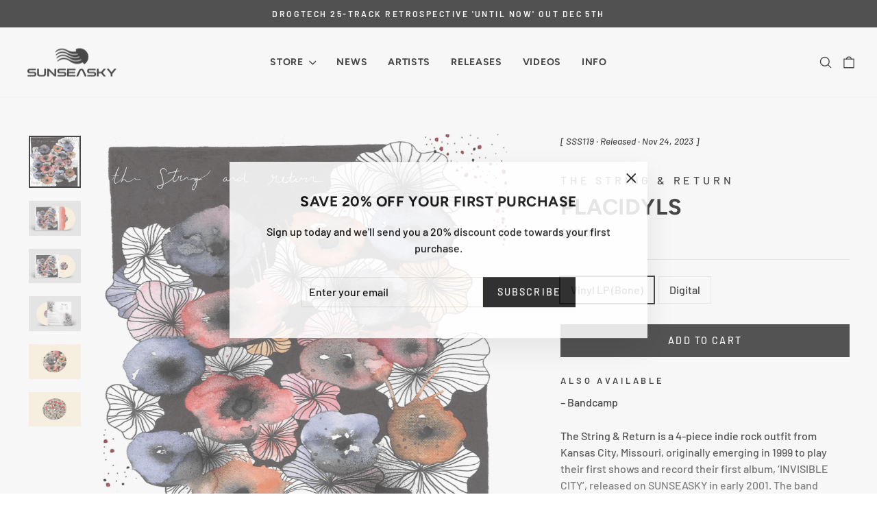

--- FILE ---
content_type: text/html; charset=utf-8
request_url: https://sunseasky.com/collections/all/products/the-string-return-placidyls
body_size: 26728
content:
<!doctype html>
<html class="no-js" lang="en" dir="ltr">
<head>
  <meta charset="utf-8">
  <meta http-equiv="X-UA-Compatible" content="IE=edge,chrome=1">
  <meta name="viewport" content="width=device-width,initial-scale=1">
  <meta name="theme-color" content="#111111">
  <link rel="canonical" href="https://sunseasky.com/products/the-string-return-placidyls">
  <link rel="preconnect" href="https://cdn.shopify.com" crossorigin>
  <link rel="preconnect" href="https://fonts.shopifycdn.com" crossorigin>
  <link rel="dns-prefetch" href="https://productreviews.shopifycdn.com">
  <link rel="dns-prefetch" href="https://ajax.googleapis.com">
  <link rel="dns-prefetch" href="https://maps.googleapis.com">
  <link rel="dns-prefetch" href="https://maps.gstatic.com"><link rel="shortcut icon" href="//sunseasky.com/cdn/shop/files/favicon_d0c4668e-3ea0-43ef-afe7-cc27bb0137be_32x32.png?v=1755384354" type="image/png" /><title>The String &amp; Return - Placidyls
&ndash; SUN SEA SKY PRODUCTIONS
</title>
<meta name="description" content="The String &amp;amp; Return is a 4-piece indie rock outfit from Kansas City, Missouri, originally emerging in 1999 to play their first shows and record their first album, ‘INVISIBLE CITY’, released on SUNSEASKY in early 2001. The band followed up in 2005 with ‘WHAT CHEER’ on Anodyne Records before entering an extended hiat"><meta property="og:site_name" content="SUN SEA SKY PRODUCTIONS">
  <meta property="og:url" content="https://sunseasky.com/products/the-string-return-placidyls">
  <meta property="og:title" content="The String &amp; Return - Placidyls">
  <meta property="og:type" content="product">
  <meta property="og:description" content="The String &amp;amp; Return is a 4-piece indie rock outfit from Kansas City, Missouri, originally emerging in 1999 to play their first shows and record their first album, ‘INVISIBLE CITY’, released on SUNSEASKY in early 2001. The band followed up in 2005 with ‘WHAT CHEER’ on Anodyne Records before entering an extended hiat"><meta property="og:image" content="http://sunseasky.com/cdn/shop/files/SSS119.png?v=1698780836">
    <meta property="og:image:secure_url" content="https://sunseasky.com/cdn/shop/files/SSS119.png?v=1698780836">
    <meta property="og:image:width" content="3000">
    <meta property="og:image:height" content="3000"><meta name="twitter:site" content="@https://x.com/sunseasky">
  <meta name="twitter:card" content="summary_large_image">
  <meta name="twitter:title" content="The String & Return - Placidyls">
  <meta name="twitter:description" content="The String &amp;amp; Return is a 4-piece indie rock outfit from Kansas City, Missouri, originally emerging in 1999 to play their first shows and record their first album, ‘INVISIBLE CITY’, released on SUNSEASKY in early 2001. The band followed up in 2005 with ‘WHAT CHEER’ on Anodyne Records before entering an extended hiat">
<script async crossorigin fetchpriority="high" src="/cdn/shopifycloud/importmap-polyfill/es-modules-shim.2.4.0.js"></script>
<script type="importmap">
{
  "imports": {
    "element.base-media": "//sunseasky.com/cdn/shop/t/11/assets/element.base-media.js?v=61305152781971747521759663725",
    "element.image.parallax": "//sunseasky.com/cdn/shop/t/11/assets/element.image.parallax.js?v=59188309605188605141759663725",
    "element.model": "//sunseasky.com/cdn/shop/t/11/assets/element.model.js?v=104979259955732717291759663726",
    "element.quantity-selector": "//sunseasky.com/cdn/shop/t/11/assets/element.quantity-selector.js?v=68208048201360514121759663726",
    "element.text.rte": "//sunseasky.com/cdn/shop/t/11/assets/element.text.rte.js?v=28194737298593644281759663726",
    "element.video": "//sunseasky.com/cdn/shop/t/11/assets/element.video.js?v=110560105447302630031759663727",
    "is-land": "//sunseasky.com/cdn/shop/t/11/assets/is-land.min.js?v=92343381495565747271759663748",
    "util.misc": "//sunseasky.com/cdn/shop/t/11/assets/util.misc.js?v=117964846174238173191759663759",
    "util.product-loader": "//sunseasky.com/cdn/shop/t/11/assets/util.product-loader.js?v=71947287259713254281759663759",
    "util.resource-loader": "//sunseasky.com/cdn/shop/t/11/assets/util.resource-loader.js?v=81301169148003274841759663759",
    "vendor.in-view": "//sunseasky.com/cdn/shop/t/11/assets/vendor.in-view.js?v=126891093837844970591759663760"
  }
}
</script><script type="module" src="//sunseasky.com/cdn/shop/t/11/assets/is-land.min.js?v=92343381495565747271759663748"></script>
<style data-shopify>@font-face {
  font-family: Figtree;
  font-weight: 700;
  font-style: normal;
  font-display: swap;
  src: url("//sunseasky.com/cdn/fonts/figtree/figtree_n7.2fd9bfe01586148e644724096c9d75e8c7a90e55.woff2") format("woff2"),
       url("//sunseasky.com/cdn/fonts/figtree/figtree_n7.ea05de92d862f9594794ab281c4c3a67501ef5fc.woff") format("woff");
}

  @font-face {
  font-family: Barlow;
  font-weight: 500;
  font-style: normal;
  font-display: swap;
  src: url("//sunseasky.com/cdn/fonts/barlow/barlow_n5.a193a1990790eba0cc5cca569d23799830e90f07.woff2") format("woff2"),
       url("//sunseasky.com/cdn/fonts/barlow/barlow_n5.ae31c82169b1dc0715609b8cc6a610b917808358.woff") format("woff");
}


  @font-face {
  font-family: Barlow;
  font-weight: 600;
  font-style: normal;
  font-display: swap;
  src: url("//sunseasky.com/cdn/fonts/barlow/barlow_n6.329f582a81f63f125e63c20a5a80ae9477df68e1.woff2") format("woff2"),
       url("//sunseasky.com/cdn/fonts/barlow/barlow_n6.0163402e36247bcb8b02716880d0b39568412e9e.woff") format("woff");
}

  @font-face {
  font-family: Barlow;
  font-weight: 500;
  font-style: italic;
  font-display: swap;
  src: url("//sunseasky.com/cdn/fonts/barlow/barlow_i5.714d58286997b65cd479af615cfa9bb0a117a573.woff2") format("woff2"),
       url("//sunseasky.com/cdn/fonts/barlow/barlow_i5.0120f77e6447d3b5df4bbec8ad8c2d029d87fb21.woff") format("woff");
}

  @font-face {
  font-family: Barlow;
  font-weight: 600;
  font-style: italic;
  font-display: swap;
  src: url("//sunseasky.com/cdn/fonts/barlow/barlow_i6.5a22bd20fb27bad4d7674cc6e666fb9c77d813bb.woff2") format("woff2"),
       url("//sunseasky.com/cdn/fonts/barlow/barlow_i6.1c8787fcb59f3add01a87f21b38c7ef797e3b3a1.woff") format("woff");
}

</style><link href="//sunseasky.com/cdn/shop/t/11/assets/theme.css?v=93626464380700918791759663764" rel="stylesheet" type="text/css" media="all" />
  <link href="//sunseasky.com/cdn/shop/t/11/assets/custom.css?v=152010801534265708361760384877" rel="stylesheet" type="text/css" media="all" />
  <link href="https://use.fontawesome.com/releases/v5.8.2/css/all.css" rel="stylesheet"><style data-shopify>:root {
    --typeHeaderPrimary: Figtree;
    --typeHeaderFallback: sans-serif;
    --typeHeaderSize: 38px;
    --typeHeaderWeight: 700;
    --typeHeaderLineHeight: 1.2;
    --typeHeaderSpacing: 0.025em;

    --typeBasePrimary:Barlow;
    --typeBaseFallback:sans-serif;
    --typeBaseSize: 16px;
    --typeBaseWeight: 500;
    --typeBaseSpacing: 0.0em;
    --typeBaseLineHeight: 1.5;
    --typeBaselineHeightMinus01: 1.4;

    --typeCollectionTitle: 18px;

    --iconWeight: 4px;
    --iconLinecaps: round;

    
        --buttonRadius: 0;
    

    --colorGridOverlayOpacity: 0.1;
    --colorAnnouncement: #0f0f0f;
    --colorAnnouncementText: #ffffff;

    --colorBody: #ffffff;
    --colorBodyAlpha05: rgba(255, 255, 255, 0.05);
    --colorBodyDim: #f2f2f2;
    --colorBodyLightDim: #fafafa;
    --colorBodyMediumDim: #f5f5f5;


    --colorBorder: #e8e8e1;

    --colorBtnPrimary: #111111;
    --colorBtnPrimaryLight: #2b2b2b;
    --colorBtnPrimaryDim: #040404;
    --colorBtnPrimaryText: #ffffff;

    --colorCartDot: #ff4f33;

    --colorDrawers: #ffffff;
    --colorDrawersDim: #f2f2f2;
    --colorDrawerBorder: #e8e8e1;
    --colorDrawerText: #000000;
    --colorDrawerTextDark: #000000;
    --colorDrawerButton: #111111;
    --colorDrawerButtonText: #ffffff;

    --colorFooter: #ffffff;
    --colorFooterText: #000000;
    --colorFooterTextAlpha01: #000000;

    --colorGridOverlay: #000000;
    --colorGridOverlayOpacity: 0.1;

    --colorHeaderTextAlpha01: rgba(0, 0, 0, 0.1);

    --colorHeroText: #ffffff;

    --colorSmallImageBg: #ffffff;
    --colorLargeImageBg: #0f0f0f;

    --colorImageOverlay: #000000;
    --colorImageOverlayOpacity: 0.1;
    --colorImageOverlayTextShadow: 0.2;

    --colorLink: #000000;

    --colorModalBg: rgba(230, 230, 230, 0.6);

    --colorNav: #ffffff;
    --colorNavText: #000000;

    --colorPrice: #1c1d1d;

    --colorSaleTag: #1c1d1d;
    --colorSaleTagText: #ffffff;

    --colorTextBody: #000000;
    --colorTextBodyAlpha015: rgba(0, 0, 0, 0.15);
    --colorTextBodyAlpha005: rgba(0, 0, 0, 0.05);
    --colorTextBodyAlpha008: rgba(0, 0, 0, 0.08);
    --colorTextSavings: #C20000;

    --urlIcoSelect: url(//sunseasky.com/cdn/shop/t/11/assets/ico-select.svg);
    --urlIcoSelectFooter: url(//sunseasky.com/cdn/shop/t/11/assets/ico-select-footer.svg);
    --urlIcoSelectWhite: url(//sunseasky.com/cdn/shop/t/11/assets/ico-select-white.svg);

    --grid-gutter: 17px;
    --drawer-gutter: 20px;

    --sizeChartMargin: 25px 0;
    --sizeChartIconMargin: 5px;

    --newsletterReminderPadding: 40px;

    /*Shop Pay Installments*/
    --color-body-text: #000000;
    --color-body: #ffffff;
    --color-bg: #ffffff;
    }

    .placeholder-content {
    background-image: linear-gradient(100deg, #ffffff 40%, #f7f7f7 63%, #ffffff 79%);
    }</style><script>
    document.documentElement.className = document.documentElement.className.replace('no-js', 'js');

    window.theme = window.theme || {};
    theme.routes = {
      home: "/",
      cart: "/cart.js",
      cartPage: "/cart",
      cartAdd: "/cart/add.js",
      cartChange: "/cart/change.js",
      search: "/search",
      predictiveSearch: "/search/suggest"
    };
    theme.strings = {
      soldOut: "Sold Out",
      unavailable: "Unavailable",
      inStockLabel: "In stock, ready to ship",
      oneStockLabel: "Low stock - [count] item left",
      otherStockLabel: "Low stock - [count] items left",
      willNotShipUntil: "Ready to ship [date]",
      willBeInStockAfter: "Back in stock [date]",
      waitingForStock: "Backordered, shipping soon",
      savePrice: "Save [saved_amount]",
      cartEmpty: "Your cart is currently empty.",
      cartTermsConfirmation: "You must agree with the terms and conditions of sales to check out",
      searchCollections: "Collections",
      searchPages: "Pages",
      searchArticles: "Articles",
      productFrom: "from ",
      maxQuantity: "You can only have [quantity] of [title] in your cart."
    };
    theme.settings = {
      cartType: "drawer",
      isCustomerTemplate: false,
      moneyFormat: "${{amount}}",
      saveType: "dollar",
      productImageSize: "square",
      productImageCover: false,
      predictiveSearch: true,
      predictiveSearchType: null,
      predictiveSearchVendor: false,
      predictiveSearchPrice: false,
      quickView: true,
      themeName: 'Impulse',
      themeVersion: "8.1.0"
    };
  </script>

  <script>window.performance && window.performance.mark && window.performance.mark('shopify.content_for_header.start');</script><meta name="facebook-domain-verification" content="r5xanh7mrb7th5346qz5yaikstswbx">
<meta id="shopify-digital-wallet" name="shopify-digital-wallet" content="/43015372962/digital_wallets/dialog">
<meta name="shopify-checkout-api-token" content="38cb41ed267374cb46ad7a2f8e73b209">
<meta id="in-context-paypal-metadata" data-shop-id="43015372962" data-venmo-supported="false" data-environment="production" data-locale="en_US" data-paypal-v4="true" data-currency="USD">
<link rel="alternate" type="application/json+oembed" href="https://sunseasky.com/products/the-string-return-placidyls.oembed">
<script async="async" src="/checkouts/internal/preloads.js?locale=en-US"></script>
<link rel="preconnect" href="https://shop.app" crossorigin="anonymous">
<script async="async" src="https://shop.app/checkouts/internal/preloads.js?locale=en-US&shop_id=43015372962" crossorigin="anonymous"></script>
<script id="apple-pay-shop-capabilities" type="application/json">{"shopId":43015372962,"countryCode":"US","currencyCode":"USD","merchantCapabilities":["supports3DS"],"merchantId":"gid:\/\/shopify\/Shop\/43015372962","merchantName":"SUN SEA SKY PRODUCTIONS","requiredBillingContactFields":["postalAddress","email"],"requiredShippingContactFields":["postalAddress","email"],"shippingType":"shipping","supportedNetworks":["visa","masterCard","amex","discover","elo","jcb"],"total":{"type":"pending","label":"SUN SEA SKY PRODUCTIONS","amount":"1.00"},"shopifyPaymentsEnabled":true,"supportsSubscriptions":true}</script>
<script id="shopify-features" type="application/json">{"accessToken":"38cb41ed267374cb46ad7a2f8e73b209","betas":["rich-media-storefront-analytics"],"domain":"sunseasky.com","predictiveSearch":true,"shopId":43015372962,"locale":"en"}</script>
<script>var Shopify = Shopify || {};
Shopify.shop = "sunseasky.myshopify.com";
Shopify.locale = "en";
Shopify.currency = {"active":"USD","rate":"1.0"};
Shopify.country = "US";
Shopify.theme = {"name":"SUNSEASKY - Updates 8.1","id":144217768098,"schema_name":"Impulse","schema_version":"8.1.0","theme_store_id":857,"role":"main"};
Shopify.theme.handle = "null";
Shopify.theme.style = {"id":null,"handle":null};
Shopify.cdnHost = "sunseasky.com/cdn";
Shopify.routes = Shopify.routes || {};
Shopify.routes.root = "/";</script>
<script type="module">!function(o){(o.Shopify=o.Shopify||{}).modules=!0}(window);</script>
<script>!function(o){function n(){var o=[];function n(){o.push(Array.prototype.slice.apply(arguments))}return n.q=o,n}var t=o.Shopify=o.Shopify||{};t.loadFeatures=n(),t.autoloadFeatures=n()}(window);</script>
<script>
  window.ShopifyPay = window.ShopifyPay || {};
  window.ShopifyPay.apiHost = "shop.app\/pay";
  window.ShopifyPay.redirectState = null;
</script>
<script id="shop-js-analytics" type="application/json">{"pageType":"product"}</script>
<script defer="defer" async type="module" src="//sunseasky.com/cdn/shopifycloud/shop-js/modules/v2/client.init-shop-cart-sync_BdyHc3Nr.en.esm.js"></script>
<script defer="defer" async type="module" src="//sunseasky.com/cdn/shopifycloud/shop-js/modules/v2/chunk.common_Daul8nwZ.esm.js"></script>
<script type="module">
  await import("//sunseasky.com/cdn/shopifycloud/shop-js/modules/v2/client.init-shop-cart-sync_BdyHc3Nr.en.esm.js");
await import("//sunseasky.com/cdn/shopifycloud/shop-js/modules/v2/chunk.common_Daul8nwZ.esm.js");

  window.Shopify.SignInWithShop?.initShopCartSync?.({"fedCMEnabled":true,"windoidEnabled":true});

</script>
<script defer="defer" async type="module" src="//sunseasky.com/cdn/shopifycloud/shop-js/modules/v2/client.payment-terms_MV4M3zvL.en.esm.js"></script>
<script defer="defer" async type="module" src="//sunseasky.com/cdn/shopifycloud/shop-js/modules/v2/chunk.common_Daul8nwZ.esm.js"></script>
<script defer="defer" async type="module" src="//sunseasky.com/cdn/shopifycloud/shop-js/modules/v2/chunk.modal_CQq8HTM6.esm.js"></script>
<script type="module">
  await import("//sunseasky.com/cdn/shopifycloud/shop-js/modules/v2/client.payment-terms_MV4M3zvL.en.esm.js");
await import("//sunseasky.com/cdn/shopifycloud/shop-js/modules/v2/chunk.common_Daul8nwZ.esm.js");
await import("//sunseasky.com/cdn/shopifycloud/shop-js/modules/v2/chunk.modal_CQq8HTM6.esm.js");

  
</script>
<script>
  window.Shopify = window.Shopify || {};
  if (!window.Shopify.featureAssets) window.Shopify.featureAssets = {};
  window.Shopify.featureAssets['shop-js'] = {"shop-cart-sync":["modules/v2/client.shop-cart-sync_QYOiDySF.en.esm.js","modules/v2/chunk.common_Daul8nwZ.esm.js"],"init-fed-cm":["modules/v2/client.init-fed-cm_DchLp9rc.en.esm.js","modules/v2/chunk.common_Daul8nwZ.esm.js"],"shop-button":["modules/v2/client.shop-button_OV7bAJc5.en.esm.js","modules/v2/chunk.common_Daul8nwZ.esm.js"],"init-windoid":["modules/v2/client.init-windoid_DwxFKQ8e.en.esm.js","modules/v2/chunk.common_Daul8nwZ.esm.js"],"shop-cash-offers":["modules/v2/client.shop-cash-offers_DWtL6Bq3.en.esm.js","modules/v2/chunk.common_Daul8nwZ.esm.js","modules/v2/chunk.modal_CQq8HTM6.esm.js"],"shop-toast-manager":["modules/v2/client.shop-toast-manager_CX9r1SjA.en.esm.js","modules/v2/chunk.common_Daul8nwZ.esm.js"],"init-shop-email-lookup-coordinator":["modules/v2/client.init-shop-email-lookup-coordinator_UhKnw74l.en.esm.js","modules/v2/chunk.common_Daul8nwZ.esm.js"],"pay-button":["modules/v2/client.pay-button_DzxNnLDY.en.esm.js","modules/v2/chunk.common_Daul8nwZ.esm.js"],"avatar":["modules/v2/client.avatar_BTnouDA3.en.esm.js"],"init-shop-cart-sync":["modules/v2/client.init-shop-cart-sync_BdyHc3Nr.en.esm.js","modules/v2/chunk.common_Daul8nwZ.esm.js"],"shop-login-button":["modules/v2/client.shop-login-button_D8B466_1.en.esm.js","modules/v2/chunk.common_Daul8nwZ.esm.js","modules/v2/chunk.modal_CQq8HTM6.esm.js"],"init-customer-accounts-sign-up":["modules/v2/client.init-customer-accounts-sign-up_C8fpPm4i.en.esm.js","modules/v2/client.shop-login-button_D8B466_1.en.esm.js","modules/v2/chunk.common_Daul8nwZ.esm.js","modules/v2/chunk.modal_CQq8HTM6.esm.js"],"init-shop-for-new-customer-accounts":["modules/v2/client.init-shop-for-new-customer-accounts_CVTO0Ztu.en.esm.js","modules/v2/client.shop-login-button_D8B466_1.en.esm.js","modules/v2/chunk.common_Daul8nwZ.esm.js","modules/v2/chunk.modal_CQq8HTM6.esm.js"],"init-customer-accounts":["modules/v2/client.init-customer-accounts_dRgKMfrE.en.esm.js","modules/v2/client.shop-login-button_D8B466_1.en.esm.js","modules/v2/chunk.common_Daul8nwZ.esm.js","modules/v2/chunk.modal_CQq8HTM6.esm.js"],"shop-follow-button":["modules/v2/client.shop-follow-button_CkZpjEct.en.esm.js","modules/v2/chunk.common_Daul8nwZ.esm.js","modules/v2/chunk.modal_CQq8HTM6.esm.js"],"lead-capture":["modules/v2/client.lead-capture_BntHBhfp.en.esm.js","modules/v2/chunk.common_Daul8nwZ.esm.js","modules/v2/chunk.modal_CQq8HTM6.esm.js"],"checkout-modal":["modules/v2/client.checkout-modal_CfxcYbTm.en.esm.js","modules/v2/chunk.common_Daul8nwZ.esm.js","modules/v2/chunk.modal_CQq8HTM6.esm.js"],"shop-login":["modules/v2/client.shop-login_Da4GZ2H6.en.esm.js","modules/v2/chunk.common_Daul8nwZ.esm.js","modules/v2/chunk.modal_CQq8HTM6.esm.js"],"payment-terms":["modules/v2/client.payment-terms_MV4M3zvL.en.esm.js","modules/v2/chunk.common_Daul8nwZ.esm.js","modules/v2/chunk.modal_CQq8HTM6.esm.js"]};
</script>
<script>(function() {
  var isLoaded = false;
  function asyncLoad() {
    if (isLoaded) return;
    isLoaded = true;
    var urls = ["\/\/cdn.shopify.com\/proxy\/159fa0837f4128949b866fbde069e5bd3ee791dc279e8bb23243c4e4dcde06c6\/cdn.singleassets.com\/storefront-legacy\/single-ui-content-gating-0.0.854.js?shop=sunseasky.myshopify.com\u0026sp-cache-control=cHVibGljLCBtYXgtYWdlPTkwMA"];
    for (var i = 0; i < urls.length; i++) {
      var s = document.createElement('script');
      s.type = 'text/javascript';
      s.async = true;
      s.src = urls[i];
      var x = document.getElementsByTagName('script')[0];
      x.parentNode.insertBefore(s, x);
    }
  };
  if(window.attachEvent) {
    window.attachEvent('onload', asyncLoad);
  } else {
    window.addEventListener('load', asyncLoad, false);
  }
})();</script>
<script id="__st">var __st={"a":43015372962,"offset":-21600,"reqid":"c0f0c28e-03c8-469e-8d05-7bf0a7240ecf-1769029606","pageurl":"sunseasky.com\/collections\/all\/products\/the-string-return-placidyls","u":"9ef5474a1c06","p":"product","rtyp":"product","rid":8093775036578};</script>
<script>window.ShopifyPaypalV4VisibilityTracking = true;</script>
<script id="captcha-bootstrap">!function(){'use strict';const t='contact',e='account',n='new_comment',o=[[t,t],['blogs',n],['comments',n],[t,'customer']],c=[[e,'customer_login'],[e,'guest_login'],[e,'recover_customer_password'],[e,'create_customer']],r=t=>t.map((([t,e])=>`form[action*='/${t}']:not([data-nocaptcha='true']) input[name='form_type'][value='${e}']`)).join(','),a=t=>()=>t?[...document.querySelectorAll(t)].map((t=>t.form)):[];function s(){const t=[...o],e=r(t);return a(e)}const i='password',u='form_key',d=['recaptcha-v3-token','g-recaptcha-response','h-captcha-response',i],f=()=>{try{return window.sessionStorage}catch{return}},m='__shopify_v',_=t=>t.elements[u];function p(t,e,n=!1){try{const o=window.sessionStorage,c=JSON.parse(o.getItem(e)),{data:r}=function(t){const{data:e,action:n}=t;return t[m]||n?{data:e,action:n}:{data:t,action:n}}(c);for(const[e,n]of Object.entries(r))t.elements[e]&&(t.elements[e].value=n);n&&o.removeItem(e)}catch(o){console.error('form repopulation failed',{error:o})}}const l='form_type',E='cptcha';function T(t){t.dataset[E]=!0}const w=window,h=w.document,L='Shopify',v='ce_forms',y='captcha';let A=!1;((t,e)=>{const n=(g='f06e6c50-85a8-45c8-87d0-21a2b65856fe',I='https://cdn.shopify.com/shopifycloud/storefront-forms-hcaptcha/ce_storefront_forms_captcha_hcaptcha.v1.5.2.iife.js',D={infoText:'Protected by hCaptcha',privacyText:'Privacy',termsText:'Terms'},(t,e,n)=>{const o=w[L][v],c=o.bindForm;if(c)return c(t,g,e,D).then(n);var r;o.q.push([[t,g,e,D],n]),r=I,A||(h.body.append(Object.assign(h.createElement('script'),{id:'captcha-provider',async:!0,src:r})),A=!0)});var g,I,D;w[L]=w[L]||{},w[L][v]=w[L][v]||{},w[L][v].q=[],w[L][y]=w[L][y]||{},w[L][y].protect=function(t,e){n(t,void 0,e),T(t)},Object.freeze(w[L][y]),function(t,e,n,w,h,L){const[v,y,A,g]=function(t,e,n){const i=e?o:[],u=t?c:[],d=[...i,...u],f=r(d),m=r(i),_=r(d.filter((([t,e])=>n.includes(e))));return[a(f),a(m),a(_),s()]}(w,h,L),I=t=>{const e=t.target;return e instanceof HTMLFormElement?e:e&&e.form},D=t=>v().includes(t);t.addEventListener('submit',(t=>{const e=I(t);if(!e)return;const n=D(e)&&!e.dataset.hcaptchaBound&&!e.dataset.recaptchaBound,o=_(e),c=g().includes(e)&&(!o||!o.value);(n||c)&&t.preventDefault(),c&&!n&&(function(t){try{if(!f())return;!function(t){const e=f();if(!e)return;const n=_(t);if(!n)return;const o=n.value;o&&e.removeItem(o)}(t);const e=Array.from(Array(32),(()=>Math.random().toString(36)[2])).join('');!function(t,e){_(t)||t.append(Object.assign(document.createElement('input'),{type:'hidden',name:u})),t.elements[u].value=e}(t,e),function(t,e){const n=f();if(!n)return;const o=[...t.querySelectorAll(`input[type='${i}']`)].map((({name:t})=>t)),c=[...d,...o],r={};for(const[a,s]of new FormData(t).entries())c.includes(a)||(r[a]=s);n.setItem(e,JSON.stringify({[m]:1,action:t.action,data:r}))}(t,e)}catch(e){console.error('failed to persist form',e)}}(e),e.submit())}));const S=(t,e)=>{t&&!t.dataset[E]&&(n(t,e.some((e=>e===t))),T(t))};for(const o of['focusin','change'])t.addEventListener(o,(t=>{const e=I(t);D(e)&&S(e,y())}));const B=e.get('form_key'),M=e.get(l),P=B&&M;t.addEventListener('DOMContentLoaded',(()=>{const t=y();if(P)for(const e of t)e.elements[l].value===M&&p(e,B);[...new Set([...A(),...v().filter((t=>'true'===t.dataset.shopifyCaptcha))])].forEach((e=>S(e,t)))}))}(h,new URLSearchParams(w.location.search),n,t,e,['guest_login'])})(!0,!1)}();</script>
<script integrity="sha256-4kQ18oKyAcykRKYeNunJcIwy7WH5gtpwJnB7kiuLZ1E=" data-source-attribution="shopify.loadfeatures" defer="defer" src="//sunseasky.com/cdn/shopifycloud/storefront/assets/storefront/load_feature-a0a9edcb.js" crossorigin="anonymous"></script>
<script crossorigin="anonymous" defer="defer" src="//sunseasky.com/cdn/shopifycloud/storefront/assets/shopify_pay/storefront-65b4c6d7.js?v=20250812"></script>
<script data-source-attribution="shopify.dynamic_checkout.dynamic.init">var Shopify=Shopify||{};Shopify.PaymentButton=Shopify.PaymentButton||{isStorefrontPortableWallets:!0,init:function(){window.Shopify.PaymentButton.init=function(){};var t=document.createElement("script");t.src="https://sunseasky.com/cdn/shopifycloud/portable-wallets/latest/portable-wallets.en.js",t.type="module",document.head.appendChild(t)}};
</script>
<script data-source-attribution="shopify.dynamic_checkout.buyer_consent">
  function portableWalletsHideBuyerConsent(e){var t=document.getElementById("shopify-buyer-consent"),n=document.getElementById("shopify-subscription-policy-button");t&&n&&(t.classList.add("hidden"),t.setAttribute("aria-hidden","true"),n.removeEventListener("click",e))}function portableWalletsShowBuyerConsent(e){var t=document.getElementById("shopify-buyer-consent"),n=document.getElementById("shopify-subscription-policy-button");t&&n&&(t.classList.remove("hidden"),t.removeAttribute("aria-hidden"),n.addEventListener("click",e))}window.Shopify?.PaymentButton&&(window.Shopify.PaymentButton.hideBuyerConsent=portableWalletsHideBuyerConsent,window.Shopify.PaymentButton.showBuyerConsent=portableWalletsShowBuyerConsent);
</script>
<script data-source-attribution="shopify.dynamic_checkout.cart.bootstrap">document.addEventListener("DOMContentLoaded",(function(){function t(){return document.querySelector("shopify-accelerated-checkout-cart, shopify-accelerated-checkout")}if(t())Shopify.PaymentButton.init();else{new MutationObserver((function(e,n){t()&&(Shopify.PaymentButton.init(),n.disconnect())})).observe(document.body,{childList:!0,subtree:!0})}}));
</script>
<link id="shopify-accelerated-checkout-styles" rel="stylesheet" media="screen" href="https://sunseasky.com/cdn/shopifycloud/portable-wallets/latest/accelerated-checkout-backwards-compat.css" crossorigin="anonymous">
<style id="shopify-accelerated-checkout-cart">
        #shopify-buyer-consent {
  margin-top: 1em;
  display: inline-block;
  width: 100%;
}

#shopify-buyer-consent.hidden {
  display: none;
}

#shopify-subscription-policy-button {
  background: none;
  border: none;
  padding: 0;
  text-decoration: underline;
  font-size: inherit;
  cursor: pointer;
}

#shopify-subscription-policy-button::before {
  box-shadow: none;
}

      </style>

<script>window.performance && window.performance.mark && window.performance.mark('shopify.content_for_header.end');</script>

  <style data-shopify>
    :root {
      /* Root Variables */
      /* ========================= */
      --root-color-primary: #000000;
      --color-primary: #000000;
      --root-color-secondary: #ffffff;
      --color-secondary: #ffffff;
      --color-sale-tag: #1c1d1d;
      --color-sale-tag-text: #ffffff;
      --layout-section-padding-block: 3rem;
      --layout-section-padding-inline--md: 40px;
      --layout-section-max-inline-size: 1420px; 


      /* Text */
      /* ========================= */
      
      /* Body Font Styles */
      --element-text-font-family--body: Barlow;
      --element-text-font-family-fallback--body: sans-serif;
      --element-text-font-weight--body: 500;
      --element-text-letter-spacing--body: 0.0em;
      --element-text-text-transform--body: none;

      /* Body Font Sizes */
      --element-text-font-size--body: initial;
      --element-text-font-size--body-xs: 12px;
      --element-text-font-size--body-sm: 14px;
      --element-text-font-size--body-md: 16px;
      --element-text-font-size--body-lg: 18px;
      
      /* Body Line Heights */
      --element-text-line-height--body: 1.5;

      /* Heading Font Styles */
      --element-text-font-family--heading: Figtree;
      --element-text-font-family-fallback--heading: sans-serif;
      --element-text-font-weight--heading: 700;
      --element-text-letter-spacing--heading: 0.025em;
      
      
      --element-text-text-transform--heading: uppercase;
       
      
      
      /* Heading Font Sizes */
      --element-text-font-size--heading-2xl: 54px;
      --element-text-font-size--heading-xl: 38px;
      --element-text-font-size--heading-lg: 32px;
      --element-text-font-size--heading-md: 30px;
      --element-text-font-size--heading-sm: 24px;
      --element-text-font-size--heading-xs: 22px;
      
      /* Heading Line Heights */
      --element-text-line-height--heading: 1.2;

      /* Buttons */
      /* ========================= */
      
          --element-button-radius: 0;
      

      --element-button-padding-block: 12px;
      --element-button-text-transform: uppercase;
      --element-button-font-weight: 800;
      --element-button-font-size: max(calc(var(--typeBaseSize) - 4px), 13px);
      --element-button-letter-spacing: .3em;

      /* Base Color Variables */
      --element-button-color-primary: #111111;
      --element-button-color-secondary: #ffffff;
      --element-button-shade-border: 100%;

      /* Hover State Variables */
      --element-button-shade-background--hover: 0%;
      --element-button-shade-border--hover: 100%;

      /* Focus State Variables */
      --element-button-color-focus: var(--color-focus);

      /* Inputs */
      /* ========================= */
      
          --element-icon-radius: 0;
      

      --element-input-font-size: var(--element-text-font-size--body-sm);
      --element-input-box-shadow-shade: 100%;

      /* Hover State Variables */
      --element-input-background-shade--hover: 0%;
      --element-input-box-shadow-spread-radius--hover: 1px;
    }

    @media only screen and (max-width: 768px) {
      :root {
        --element-button-font-size: max(calc(var(--typeBaseSize) - 5px), 11px);
      }
    }

    .element-radio {
        &:has(input[type='radio']:checked) {
          --element-button-color: var(--element-button-color-secondary);
        }
    }

    /* ATC Button Overrides */
    /* ========================= */

    .element-button[type="submit"],
    .element-button[type="submit"] .element-text,
    .element-button--shopify-payment-wrapper button {
      --element-button-padding-block: 13px;
      --element-button-padding-inline: 20px;
      --element-button-line-height: 1.42;
      --_font-size--body-md: var(--element-button-font-size);

      line-height: 1.42 !important;
    }

    /* When dynamic checkout is enabled */
    product-form:has(.element-button--shopify-payment-wrapper) {
      --element-button-color: #000000;

      .element-button[type="submit"],
      .element-button--shopify-payment-wrapper button {
        min-height: 50px !important;
      }

      .shopify-payment-button {
        margin: 0;
      }
    }

    /* Hover animation for non-angled buttons */
    body:not([data-button_style='angled']) .element-button[type="submit"] {
      position: relative;
      overflow: hidden;

      &:after {
        content: '';
        position: absolute;
        top: 0;
        left: 150%;
        width: 200%;
        height: 100%;
        transform: skewX(-20deg);
        background-image: linear-gradient(to right,transparent, rgba(255,255,255,.25),transparent);
      }

      &:hover:after {
        animation: shine 0.75s cubic-bezier(0.01, 0.56, 1, 1);
      }
    }

    /* ANGLED STYLE - ATC Button Overrides */
    /* ========================= */
    
    [data-button_style='angled'] {
      --element-button-shade-background--active: var(--element-button-shade-background);
      --element-button-shade-border--active: var(--element-button-shade-border);

      .element-button[type="submit"] {
        --_box-shadow: none;

        position: relative;
        max-width: 94%;
        border-top: 1px solid #111111;
        border-bottom: 1px solid #111111;
        
        &:before,
        &:after {
          content: '';
          position: absolute;
          display: block;
          top: -1px;
          bottom: -1px;
          width: 20px;
          transform: skewX(-12deg);
          background-color: #111111;
        }
        
        &:before {
          left: -6px;
        }
        
        &:after {
          right: -6px;
        }
      }

      /* When dynamic checkout is enabled */
      product-form:has(.element-button--shopify-payment-wrapper) {
        .element-button[type="submit"]:before,
        .element-button[type="submit"]:after {
          background-color: color-mix(in srgb,var(--_color-text) var(--_shade-background),var(--_color-background));
          border-top: 1px solid #111111;
          border-bottom: 1px solid #111111;
        }

        .element-button[type="submit"]:before {
          border-left: 1px solid #111111;
        }
        
        .element-button[type="submit"]:after {
          border-right: 1px solid #111111;
        }
      }

      .element-button--shopify-payment-wrapper {
        --_color-background: #111111;

        button:hover,
        button:before,
        button:after {
          background-color: color-mix(in srgb,var(--_color-text) var(--_shade-background),var(--_color-background)) !important;
        }

        button:not(button:focus-visible) {
          box-shadow: none !important;
        }
      }
    }
  </style>

  <script src="//sunseasky.com/cdn/shop/t/11/assets/vendor-scripts-v11.js" defer="defer"></script><link rel="stylesheet" href="//sunseasky.com/cdn/shop/t/11/assets/country-flags.css"><script src="//sunseasky.com/cdn/shop/t/11/assets/theme.js?v=22325264162658116151759663759" defer="defer"></script>
  <script src="//sunseasky.com/cdn/shop/t/11/assets/custom.js?v=16155285296073871571759663725" defer="defer"></script>
<link href="https://monorail-edge.shopifysvc.com" rel="dns-prefetch">
<script>(function(){if ("sendBeacon" in navigator && "performance" in window) {try {var session_token_from_headers = performance.getEntriesByType('navigation')[0].serverTiming.find(x => x.name == '_s').description;} catch {var session_token_from_headers = undefined;}var session_cookie_matches = document.cookie.match(/_shopify_s=([^;]*)/);var session_token_from_cookie = session_cookie_matches && session_cookie_matches.length === 2 ? session_cookie_matches[1] : "";var session_token = session_token_from_headers || session_token_from_cookie || "";function handle_abandonment_event(e) {var entries = performance.getEntries().filter(function(entry) {return /monorail-edge.shopifysvc.com/.test(entry.name);});if (!window.abandonment_tracked && entries.length === 0) {window.abandonment_tracked = true;var currentMs = Date.now();var navigation_start = performance.timing.navigationStart;var payload = {shop_id: 43015372962,url: window.location.href,navigation_start,duration: currentMs - navigation_start,session_token,page_type: "product"};window.navigator.sendBeacon("https://monorail-edge.shopifysvc.com/v1/produce", JSON.stringify({schema_id: "online_store_buyer_site_abandonment/1.1",payload: payload,metadata: {event_created_at_ms: currentMs,event_sent_at_ms: currentMs}}));}}window.addEventListener('pagehide', handle_abandonment_event);}}());</script>
<script id="web-pixels-manager-setup">(function e(e,d,r,n,o){if(void 0===o&&(o={}),!Boolean(null===(a=null===(i=window.Shopify)||void 0===i?void 0:i.analytics)||void 0===a?void 0:a.replayQueue)){var i,a;window.Shopify=window.Shopify||{};var t=window.Shopify;t.analytics=t.analytics||{};var s=t.analytics;s.replayQueue=[],s.publish=function(e,d,r){return s.replayQueue.push([e,d,r]),!0};try{self.performance.mark("wpm:start")}catch(e){}var l=function(){var e={modern:/Edge?\/(1{2}[4-9]|1[2-9]\d|[2-9]\d{2}|\d{4,})\.\d+(\.\d+|)|Firefox\/(1{2}[4-9]|1[2-9]\d|[2-9]\d{2}|\d{4,})\.\d+(\.\d+|)|Chrom(ium|e)\/(9{2}|\d{3,})\.\d+(\.\d+|)|(Maci|X1{2}).+ Version\/(15\.\d+|(1[6-9]|[2-9]\d|\d{3,})\.\d+)([,.]\d+|)( \(\w+\)|)( Mobile\/\w+|) Safari\/|Chrome.+OPR\/(9{2}|\d{3,})\.\d+\.\d+|(CPU[ +]OS|iPhone[ +]OS|CPU[ +]iPhone|CPU IPhone OS|CPU iPad OS)[ +]+(15[._]\d+|(1[6-9]|[2-9]\d|\d{3,})[._]\d+)([._]\d+|)|Android:?[ /-](13[3-9]|1[4-9]\d|[2-9]\d{2}|\d{4,})(\.\d+|)(\.\d+|)|Android.+Firefox\/(13[5-9]|1[4-9]\d|[2-9]\d{2}|\d{4,})\.\d+(\.\d+|)|Android.+Chrom(ium|e)\/(13[3-9]|1[4-9]\d|[2-9]\d{2}|\d{4,})\.\d+(\.\d+|)|SamsungBrowser\/([2-9]\d|\d{3,})\.\d+/,legacy:/Edge?\/(1[6-9]|[2-9]\d|\d{3,})\.\d+(\.\d+|)|Firefox\/(5[4-9]|[6-9]\d|\d{3,})\.\d+(\.\d+|)|Chrom(ium|e)\/(5[1-9]|[6-9]\d|\d{3,})\.\d+(\.\d+|)([\d.]+$|.*Safari\/(?![\d.]+ Edge\/[\d.]+$))|(Maci|X1{2}).+ Version\/(10\.\d+|(1[1-9]|[2-9]\d|\d{3,})\.\d+)([,.]\d+|)( \(\w+\)|)( Mobile\/\w+|) Safari\/|Chrome.+OPR\/(3[89]|[4-9]\d|\d{3,})\.\d+\.\d+|(CPU[ +]OS|iPhone[ +]OS|CPU[ +]iPhone|CPU IPhone OS|CPU iPad OS)[ +]+(10[._]\d+|(1[1-9]|[2-9]\d|\d{3,})[._]\d+)([._]\d+|)|Android:?[ /-](13[3-9]|1[4-9]\d|[2-9]\d{2}|\d{4,})(\.\d+|)(\.\d+|)|Mobile Safari.+OPR\/([89]\d|\d{3,})\.\d+\.\d+|Android.+Firefox\/(13[5-9]|1[4-9]\d|[2-9]\d{2}|\d{4,})\.\d+(\.\d+|)|Android.+Chrom(ium|e)\/(13[3-9]|1[4-9]\d|[2-9]\d{2}|\d{4,})\.\d+(\.\d+|)|Android.+(UC? ?Browser|UCWEB|U3)[ /]?(15\.([5-9]|\d{2,})|(1[6-9]|[2-9]\d|\d{3,})\.\d+)\.\d+|SamsungBrowser\/(5\.\d+|([6-9]|\d{2,})\.\d+)|Android.+MQ{2}Browser\/(14(\.(9|\d{2,})|)|(1[5-9]|[2-9]\d|\d{3,})(\.\d+|))(\.\d+|)|K[Aa][Ii]OS\/(3\.\d+|([4-9]|\d{2,})\.\d+)(\.\d+|)/},d=e.modern,r=e.legacy,n=navigator.userAgent;return n.match(d)?"modern":n.match(r)?"legacy":"unknown"}(),u="modern"===l?"modern":"legacy",c=(null!=n?n:{modern:"",legacy:""})[u],f=function(e){return[e.baseUrl,"/wpm","/b",e.hashVersion,"modern"===e.buildTarget?"m":"l",".js"].join("")}({baseUrl:d,hashVersion:r,buildTarget:u}),m=function(e){var d=e.version,r=e.bundleTarget,n=e.surface,o=e.pageUrl,i=e.monorailEndpoint;return{emit:function(e){var a=e.status,t=e.errorMsg,s=(new Date).getTime(),l=JSON.stringify({metadata:{event_sent_at_ms:s},events:[{schema_id:"web_pixels_manager_load/3.1",payload:{version:d,bundle_target:r,page_url:o,status:a,surface:n,error_msg:t},metadata:{event_created_at_ms:s}}]});if(!i)return console&&console.warn&&console.warn("[Web Pixels Manager] No Monorail endpoint provided, skipping logging."),!1;try{return self.navigator.sendBeacon.bind(self.navigator)(i,l)}catch(e){}var u=new XMLHttpRequest;try{return u.open("POST",i,!0),u.setRequestHeader("Content-Type","text/plain"),u.send(l),!0}catch(e){return console&&console.warn&&console.warn("[Web Pixels Manager] Got an unhandled error while logging to Monorail."),!1}}}}({version:r,bundleTarget:l,surface:e.surface,pageUrl:self.location.href,monorailEndpoint:e.monorailEndpoint});try{o.browserTarget=l,function(e){var d=e.src,r=e.async,n=void 0===r||r,o=e.onload,i=e.onerror,a=e.sri,t=e.scriptDataAttributes,s=void 0===t?{}:t,l=document.createElement("script"),u=document.querySelector("head"),c=document.querySelector("body");if(l.async=n,l.src=d,a&&(l.integrity=a,l.crossOrigin="anonymous"),s)for(var f in s)if(Object.prototype.hasOwnProperty.call(s,f))try{l.dataset[f]=s[f]}catch(e){}if(o&&l.addEventListener("load",o),i&&l.addEventListener("error",i),u)u.appendChild(l);else{if(!c)throw new Error("Did not find a head or body element to append the script");c.appendChild(l)}}({src:f,async:!0,onload:function(){if(!function(){var e,d;return Boolean(null===(d=null===(e=window.Shopify)||void 0===e?void 0:e.analytics)||void 0===d?void 0:d.initialized)}()){var d=window.webPixelsManager.init(e)||void 0;if(d){var r=window.Shopify.analytics;r.replayQueue.forEach((function(e){var r=e[0],n=e[1],o=e[2];d.publishCustomEvent(r,n,o)})),r.replayQueue=[],r.publish=d.publishCustomEvent,r.visitor=d.visitor,r.initialized=!0}}},onerror:function(){return m.emit({status:"failed",errorMsg:"".concat(f," has failed to load")})},sri:function(e){var d=/^sha384-[A-Za-z0-9+/=]+$/;return"string"==typeof e&&d.test(e)}(c)?c:"",scriptDataAttributes:o}),m.emit({status:"loading"})}catch(e){m.emit({status:"failed",errorMsg:(null==e?void 0:e.message)||"Unknown error"})}}})({shopId: 43015372962,storefrontBaseUrl: "https://sunseasky.com",extensionsBaseUrl: "https://extensions.shopifycdn.com/cdn/shopifycloud/web-pixels-manager",monorailEndpoint: "https://monorail-edge.shopifysvc.com/unstable/produce_batch",surface: "storefront-renderer",enabledBetaFlags: ["2dca8a86"],webPixelsConfigList: [{"id":"shopify-app-pixel","configuration":"{}","eventPayloadVersion":"v1","runtimeContext":"STRICT","scriptVersion":"0450","apiClientId":"shopify-pixel","type":"APP","privacyPurposes":["ANALYTICS","MARKETING"]},{"id":"shopify-custom-pixel","eventPayloadVersion":"v1","runtimeContext":"LAX","scriptVersion":"0450","apiClientId":"shopify-pixel","type":"CUSTOM","privacyPurposes":["ANALYTICS","MARKETING"]}],isMerchantRequest: false,initData: {"shop":{"name":"SUN SEA SKY PRODUCTIONS","paymentSettings":{"currencyCode":"USD"},"myshopifyDomain":"sunseasky.myshopify.com","countryCode":"US","storefrontUrl":"https:\/\/sunseasky.com"},"customer":null,"cart":null,"checkout":null,"productVariants":[{"price":{"amount":20.0,"currencyCode":"USD"},"product":{"title":"The String \u0026 Return - Placidyls","vendor":"The String \u0026 Return","id":"8093775036578","untranslatedTitle":"The String \u0026 Return - Placidyls","url":"\/products\/the-string-return-placidyls","type":"Music"},"id":"43804169175202","image":{"src":"\/\/sunseasky.com\/cdn\/shop\/files\/SSS119.png?v=1698780836"},"sku":"","title":"Vinyl LP (Bone)","untranslatedTitle":"Vinyl LP (Bone)"},{"price":{"amount":9.0,"currencyCode":"USD"},"product":{"title":"The String \u0026 Return - Placidyls","vendor":"The String \u0026 Return","id":"8093775036578","untranslatedTitle":"The String \u0026 Return - Placidyls","url":"\/products\/the-string-return-placidyls","type":"Music"},"id":"43804169568418","image":{"src":"\/\/sunseasky.com\/cdn\/shop\/files\/SSS119.png?v=1698780836"},"sku":"859765803896","title":"Digital","untranslatedTitle":"Digital"}],"purchasingCompany":null},},"https://sunseasky.com/cdn","fcfee988w5aeb613cpc8e4bc33m6693e112",{"modern":"","legacy":""},{"shopId":"43015372962","storefrontBaseUrl":"https:\/\/sunseasky.com","extensionBaseUrl":"https:\/\/extensions.shopifycdn.com\/cdn\/shopifycloud\/web-pixels-manager","surface":"storefront-renderer","enabledBetaFlags":"[\"2dca8a86\"]","isMerchantRequest":"false","hashVersion":"fcfee988w5aeb613cpc8e4bc33m6693e112","publish":"custom","events":"[[\"page_viewed\",{}],[\"product_viewed\",{\"productVariant\":{\"price\":{\"amount\":20.0,\"currencyCode\":\"USD\"},\"product\":{\"title\":\"The String \u0026 Return - Placidyls\",\"vendor\":\"The String \u0026 Return\",\"id\":\"8093775036578\",\"untranslatedTitle\":\"The String \u0026 Return - Placidyls\",\"url\":\"\/products\/the-string-return-placidyls\",\"type\":\"Music\"},\"id\":\"43804169175202\",\"image\":{\"src\":\"\/\/sunseasky.com\/cdn\/shop\/files\/SSS119.png?v=1698780836\"},\"sku\":\"\",\"title\":\"Vinyl LP (Bone)\",\"untranslatedTitle\":\"Vinyl LP (Bone)\"}}]]"});</script><script>
  window.ShopifyAnalytics = window.ShopifyAnalytics || {};
  window.ShopifyAnalytics.meta = window.ShopifyAnalytics.meta || {};
  window.ShopifyAnalytics.meta.currency = 'USD';
  var meta = {"product":{"id":8093775036578,"gid":"gid:\/\/shopify\/Product\/8093775036578","vendor":"The String \u0026 Return","type":"Music","handle":"the-string-return-placidyls","variants":[{"id":43804169175202,"price":2000,"name":"The String \u0026 Return - Placidyls - Vinyl LP (Bone)","public_title":"Vinyl LP (Bone)","sku":""},{"id":43804169568418,"price":900,"name":"The String \u0026 Return - Placidyls - Digital","public_title":"Digital","sku":"859765803896"}],"remote":false},"page":{"pageType":"product","resourceType":"product","resourceId":8093775036578,"requestId":"c0f0c28e-03c8-469e-8d05-7bf0a7240ecf-1769029606"}};
  for (var attr in meta) {
    window.ShopifyAnalytics.meta[attr] = meta[attr];
  }
</script>
<script class="analytics">
  (function () {
    var customDocumentWrite = function(content) {
      var jquery = null;

      if (window.jQuery) {
        jquery = window.jQuery;
      } else if (window.Checkout && window.Checkout.$) {
        jquery = window.Checkout.$;
      }

      if (jquery) {
        jquery('body').append(content);
      }
    };

    var hasLoggedConversion = function(token) {
      if (token) {
        return document.cookie.indexOf('loggedConversion=' + token) !== -1;
      }
      return false;
    }

    var setCookieIfConversion = function(token) {
      if (token) {
        var twoMonthsFromNow = new Date(Date.now());
        twoMonthsFromNow.setMonth(twoMonthsFromNow.getMonth() + 2);

        document.cookie = 'loggedConversion=' + token + '; expires=' + twoMonthsFromNow;
      }
    }

    var trekkie = window.ShopifyAnalytics.lib = window.trekkie = window.trekkie || [];
    if (trekkie.integrations) {
      return;
    }
    trekkie.methods = [
      'identify',
      'page',
      'ready',
      'track',
      'trackForm',
      'trackLink'
    ];
    trekkie.factory = function(method) {
      return function() {
        var args = Array.prototype.slice.call(arguments);
        args.unshift(method);
        trekkie.push(args);
        return trekkie;
      };
    };
    for (var i = 0; i < trekkie.methods.length; i++) {
      var key = trekkie.methods[i];
      trekkie[key] = trekkie.factory(key);
    }
    trekkie.load = function(config) {
      trekkie.config = config || {};
      trekkie.config.initialDocumentCookie = document.cookie;
      var first = document.getElementsByTagName('script')[0];
      var script = document.createElement('script');
      script.type = 'text/javascript';
      script.onerror = function(e) {
        var scriptFallback = document.createElement('script');
        scriptFallback.type = 'text/javascript';
        scriptFallback.onerror = function(error) {
                var Monorail = {
      produce: function produce(monorailDomain, schemaId, payload) {
        var currentMs = new Date().getTime();
        var event = {
          schema_id: schemaId,
          payload: payload,
          metadata: {
            event_created_at_ms: currentMs,
            event_sent_at_ms: currentMs
          }
        };
        return Monorail.sendRequest("https://" + monorailDomain + "/v1/produce", JSON.stringify(event));
      },
      sendRequest: function sendRequest(endpointUrl, payload) {
        // Try the sendBeacon API
        if (window && window.navigator && typeof window.navigator.sendBeacon === 'function' && typeof window.Blob === 'function' && !Monorail.isIos12()) {
          var blobData = new window.Blob([payload], {
            type: 'text/plain'
          });

          if (window.navigator.sendBeacon(endpointUrl, blobData)) {
            return true;
          } // sendBeacon was not successful

        } // XHR beacon

        var xhr = new XMLHttpRequest();

        try {
          xhr.open('POST', endpointUrl);
          xhr.setRequestHeader('Content-Type', 'text/plain');
          xhr.send(payload);
        } catch (e) {
          console.log(e);
        }

        return false;
      },
      isIos12: function isIos12() {
        return window.navigator.userAgent.lastIndexOf('iPhone; CPU iPhone OS 12_') !== -1 || window.navigator.userAgent.lastIndexOf('iPad; CPU OS 12_') !== -1;
      }
    };
    Monorail.produce('monorail-edge.shopifysvc.com',
      'trekkie_storefront_load_errors/1.1',
      {shop_id: 43015372962,
      theme_id: 144217768098,
      app_name: "storefront",
      context_url: window.location.href,
      source_url: "//sunseasky.com/cdn/s/trekkie.storefront.cd680fe47e6c39ca5d5df5f0a32d569bc48c0f27.min.js"});

        };
        scriptFallback.async = true;
        scriptFallback.src = '//sunseasky.com/cdn/s/trekkie.storefront.cd680fe47e6c39ca5d5df5f0a32d569bc48c0f27.min.js';
        first.parentNode.insertBefore(scriptFallback, first);
      };
      script.async = true;
      script.src = '//sunseasky.com/cdn/s/trekkie.storefront.cd680fe47e6c39ca5d5df5f0a32d569bc48c0f27.min.js';
      first.parentNode.insertBefore(script, first);
    };
    trekkie.load(
      {"Trekkie":{"appName":"storefront","development":false,"defaultAttributes":{"shopId":43015372962,"isMerchantRequest":null,"themeId":144217768098,"themeCityHash":"7835393025917382357","contentLanguage":"en","currency":"USD","eventMetadataId":"9375fdb9-f1e0-4dfc-8d88-07b5bb3fe502"},"isServerSideCookieWritingEnabled":true,"monorailRegion":"shop_domain","enabledBetaFlags":["65f19447"]},"Session Attribution":{},"S2S":{"facebookCapiEnabled":false,"source":"trekkie-storefront-renderer","apiClientId":580111}}
    );

    var loaded = false;
    trekkie.ready(function() {
      if (loaded) return;
      loaded = true;

      window.ShopifyAnalytics.lib = window.trekkie;

      var originalDocumentWrite = document.write;
      document.write = customDocumentWrite;
      try { window.ShopifyAnalytics.merchantGoogleAnalytics.call(this); } catch(error) {};
      document.write = originalDocumentWrite;

      window.ShopifyAnalytics.lib.page(null,{"pageType":"product","resourceType":"product","resourceId":8093775036578,"requestId":"c0f0c28e-03c8-469e-8d05-7bf0a7240ecf-1769029606","shopifyEmitted":true});

      var match = window.location.pathname.match(/checkouts\/(.+)\/(thank_you|post_purchase)/)
      var token = match? match[1]: undefined;
      if (!hasLoggedConversion(token)) {
        setCookieIfConversion(token);
        window.ShopifyAnalytics.lib.track("Viewed Product",{"currency":"USD","variantId":43804169175202,"productId":8093775036578,"productGid":"gid:\/\/shopify\/Product\/8093775036578","name":"The String \u0026 Return - Placidyls - Vinyl LP (Bone)","price":"20.00","sku":"","brand":"The String \u0026 Return","variant":"Vinyl LP (Bone)","category":"Music","nonInteraction":true,"remote":false},undefined,undefined,{"shopifyEmitted":true});
      window.ShopifyAnalytics.lib.track("monorail:\/\/trekkie_storefront_viewed_product\/1.1",{"currency":"USD","variantId":43804169175202,"productId":8093775036578,"productGid":"gid:\/\/shopify\/Product\/8093775036578","name":"The String \u0026 Return - Placidyls - Vinyl LP (Bone)","price":"20.00","sku":"","brand":"The String \u0026 Return","variant":"Vinyl LP (Bone)","category":"Music","nonInteraction":true,"remote":false,"referer":"https:\/\/sunseasky.com\/collections\/all\/products\/the-string-return-placidyls"});
      }
    });


        var eventsListenerScript = document.createElement('script');
        eventsListenerScript.async = true;
        eventsListenerScript.src = "//sunseasky.com/cdn/shopifycloud/storefront/assets/shop_events_listener-3da45d37.js";
        document.getElementsByTagName('head')[0].appendChild(eventsListenerScript);

})();</script>
<script
  defer
  src="https://sunseasky.com/cdn/shopifycloud/perf-kit/shopify-perf-kit-3.0.4.min.js"
  data-application="storefront-renderer"
  data-shop-id="43015372962"
  data-render-region="gcp-us-central1"
  data-page-type="product"
  data-theme-instance-id="144217768098"
  data-theme-name="Impulse"
  data-theme-version="8.1.0"
  data-monorail-region="shop_domain"
  data-resource-timing-sampling-rate="10"
  data-shs="true"
  data-shs-beacon="true"
  data-shs-export-with-fetch="true"
  data-shs-logs-sample-rate="1"
  data-shs-beacon-endpoint="https://sunseasky.com/api/collect"
></script>
</head>

<body class="template-product" data-center-text="false" data-button_style="square" data-type_header_capitalize="true" data-type_headers_align_text="true" data-type_product_capitalize="false" data-swatch_style="round" >

  <a class="in-page-link visually-hidden skip-link" href="#MainContent">Skip to content</a>

  <div id="PageContainer" class="page-container">
    <div class="transition-body"><!-- BEGIN sections: header-group -->
<div id="shopify-section-sections--18611267698850__announcement" class="shopify-section shopify-section-group-header-group"><style></style>
  <div class="announcement-bar">
    <div class="page-width">
      <div class="slideshow-wrapper">
        <button type="button" class="visually-hidden slideshow__pause" data-id="sections--18611267698850__announcement" aria-live="polite">
          <span class="slideshow__pause-stop">
            <svg aria-hidden="true" focusable="false" role="presentation" class="icon icon-pause" viewBox="0 0 10 13"><path d="M0 0h3v13H0zm7 0h3v13H7z" fill-rule="evenodd"/></svg>
            <span class="icon__fallback-text">Pause slideshow</span>
          </span>
          <span class="slideshow__pause-play">
            <svg aria-hidden="true" focusable="false" role="presentation" class="icon icon-play" viewBox="18.24 17.35 24.52 28.3"><path fill="#323232" d="M22.1 19.151v25.5l20.4-13.489-20.4-12.011z"/></svg>
            <span class="icon__fallback-text">Play slideshow</span>
          </span>
        </button>

        <div
          id="AnnouncementSlider"
          class="announcement-slider"
          data-compact="true"
          data-block-count="1"><div
                id="AnnouncementSlide-announcement_p9Hich"
                class="announcement-slider__slide"
                data-index="0"
                
              ><a class="announcement-link" href="/products/drogtech-until-now"><span class="announcement-text">DROGTECH 25-TRACK RETROSPECTIVE 'UNTIL NOW' OUT DEC 5TH</span></a></div></div>
      </div>
    </div>
  </div>




</div><div id="shopify-section-sections--18611267698850__header" class="shopify-section shopify-section-group-header-group">

<div id="NavDrawer" class="drawer drawer--right">
  <div class="drawer__contents">
    <div class="drawer__fixed-header">
      <div class="drawer__header appear-animation appear-delay-1">
        <div class="h2 drawer__title"></div>
        <div class="drawer__close">
          <button type="button" class="drawer__close-button js-drawer-close">
            <svg aria-hidden="true" focusable="false" role="presentation" class="icon icon-close" viewBox="0 0 64 64"><title>icon-X</title><path d="m19 17.61 27.12 27.13m0-27.12L19 44.74"/></svg>
            <span class="icon__fallback-text">Close menu</span>
          </button>
        </div>
      </div>
    </div>
    <div class="drawer__scrollable">
      <ul class="mobile-nav mobile-nav--heading-style" role="navigation" aria-label="Primary"><li class="mobile-nav__item appear-animation appear-delay-2"><div class="mobile-nav__has-sublist"><a href="/collections/all"
                    class="mobile-nav__link mobile-nav__link--top-level"
                    id="Label-collections-all1"
                    >
                    STORE
                  </a>
                  <div class="mobile-nav__toggle">
                    <button type="button"
                      aria-controls="Linklist-collections-all1"
                      aria-labelledby="Label-collections-all1"
                      class="collapsible-trigger collapsible--auto-height"><span class="collapsible-trigger__icon collapsible-trigger__icon--open" role="presentation">
  <svg aria-hidden="true" focusable="false" role="presentation" class="icon icon--wide icon-chevron-down" viewBox="0 0 28 16"><path d="m1.57 1.59 12.76 12.77L27.1 1.59" stroke-width="2" stroke="#000" fill="none"/></svg>
</span>
</button>
                  </div></div><div id="Linklist-collections-all1"
                class="mobile-nav__sublist collapsible-content collapsible-content--all"
                >
                <div class="collapsible-content__inner">
                  <ul class="mobile-nav__sublist"><li class="mobile-nav__item">
                        <div class="mobile-nav__child-item"><a href="/collections/all"
                              class="mobile-nav__link"
                              id="Sublabel-collections-all1"
                              >
                              All
                            </a></div></li><li class="mobile-nav__item">
                        <div class="mobile-nav__child-item"><a href="/collections/vinyl"
                              class="mobile-nav__link"
                              id="Sublabel-collections-vinyl2"
                              >
                              Vinyl
                            </a></div></li><li class="mobile-nav__item">
                        <div class="mobile-nav__child-item"><a href="/collections/cds"
                              class="mobile-nav__link"
                              id="Sublabel-collections-cds3"
                              >
                              CDs
                            </a></div></li><li class="mobile-nav__item">
                        <div class="mobile-nav__child-item"><a href="/collections/digital"
                              class="mobile-nav__link"
                              id="Sublabel-collections-digital4"
                              >
                              Digital
                            </a></div></li></ul>
                </div>
              </div></li><li class="mobile-nav__item appear-animation appear-delay-3"><a href="/blogs/news" class="mobile-nav__link mobile-nav__link--top-level">NEWS</a></li><li class="mobile-nav__item appear-animation appear-delay-4"><a href="/pages/artists" class="mobile-nav__link mobile-nav__link--top-level">ARTISTS</a></li><li class="mobile-nav__item appear-animation appear-delay-5"><a href="/collections/releases" class="mobile-nav__link mobile-nav__link--top-level">RELEASES</a></li><li class="mobile-nav__item appear-animation appear-delay-6"><a href="/blogs/videos" class="mobile-nav__link mobile-nav__link--top-level">VIDEOS</a></li><li class="mobile-nav__item appear-animation appear-delay-7"><a href="/pages/info" class="mobile-nav__link mobile-nav__link--top-level">INFO</a></li><li class="mobile-nav__item mobile-nav__item--secondary">
            <div class="grid"><div class="grid__item one-half appear-animation appear-delay-8">
                  <a href="/account" class="mobile-nav__link">Log in
</a>
                </div></div>
          </li></ul><ul class="mobile-nav__social appear-animation appear-delay-9"><li class="mobile-nav__social-item">
            <a target="_blank" rel="noopener" href="https://instagram.com/sunseaskyproductions" title="SUN SEA SKY PRODUCTIONS on Instagram">
              <svg aria-hidden="true" focusable="false" role="presentation" class="icon icon-instagram" viewBox="0 0 32 32"><title>instagram</title><path fill="#444" d="M16 3.094c4.206 0 4.7.019 6.363.094 1.538.069 2.369.325 2.925.544.738.287 1.262.625 1.813 1.175s.894 1.075 1.175 1.813c.212.556.475 1.387.544 2.925.075 1.662.094 2.156.094 6.363s-.019 4.7-.094 6.363c-.069 1.538-.325 2.369-.544 2.925-.288.738-.625 1.262-1.175 1.813s-1.075.894-1.813 1.175c-.556.212-1.387.475-2.925.544-1.663.075-2.156.094-6.363.094s-4.7-.019-6.363-.094c-1.537-.069-2.369-.325-2.925-.544-.737-.288-1.263-.625-1.813-1.175s-.894-1.075-1.175-1.813c-.212-.556-.475-1.387-.544-2.925-.075-1.663-.094-2.156-.094-6.363s.019-4.7.094-6.363c.069-1.537.325-2.369.544-2.925.287-.737.625-1.263 1.175-1.813s1.075-.894 1.813-1.175c.556-.212 1.388-.475 2.925-.544 1.662-.081 2.156-.094 6.363-.094zm0-2.838c-4.275 0-4.813.019-6.494.094-1.675.075-2.819.344-3.819.731-1.037.4-1.913.944-2.788 1.819S1.486 4.656 1.08 5.688c-.387 1-.656 2.144-.731 3.825-.075 1.675-.094 2.213-.094 6.488s.019 4.813.094 6.494c.075 1.675.344 2.819.731 3.825.4 1.038.944 1.913 1.819 2.788s1.756 1.413 2.788 1.819c1 .387 2.144.656 3.825.731s2.213.094 6.494.094 4.813-.019 6.494-.094c1.675-.075 2.819-.344 3.825-.731 1.038-.4 1.913-.944 2.788-1.819s1.413-1.756 1.819-2.788c.387-1 .656-2.144.731-3.825s.094-2.212.094-6.494-.019-4.813-.094-6.494c-.075-1.675-.344-2.819-.731-3.825-.4-1.038-.944-1.913-1.819-2.788s-1.756-1.413-2.788-1.819c-1-.387-2.144-.656-3.825-.731C20.812.275 20.275.256 16 .256z"/><path fill="#444" d="M16 7.912a8.088 8.088 0 0 0 0 16.175c4.463 0 8.087-3.625 8.087-8.088s-3.625-8.088-8.088-8.088zm0 13.338a5.25 5.25 0 1 1 0-10.5 5.25 5.25 0 1 1 0 10.5zM26.294 7.594a1.887 1.887 0 1 1-3.774.002 1.887 1.887 0 0 1 3.774-.003z"/></svg>
              <span class="icon__fallback-text">Instagram</span>
            </a>
          </li><li class="mobile-nav__social-item">
            <a target="_blank" rel="noopener" href="https://facebook.com/sunseaskyproductions" title="SUN SEA SKY PRODUCTIONS on Facebook">
              <svg aria-hidden="true" focusable="false" role="presentation" class="icon icon-facebook" viewBox="0 0 14222 14222"><path d="M14222 7112c0 3549.352-2600.418 6491.344-6000 7024.72V9168h1657l315-2056H8222V5778c0-562 275-1111 1159-1111h897V2917s-814-139-1592-139c-1624 0-2686 984-2686 2767v1567H4194v2056h1806v4968.72C2600.418 13603.344 0 10661.352 0 7112 0 3184.703 3183.703 1 7111 1s7111 3183.703 7111 7111Zm-8222 7025c362 57 733 86 1111 86-377.945 0-749.003-29.485-1111-86.28Zm2222 0v-.28a7107.458 7107.458 0 0 1-167.717 24.267A7407.158 7407.158 0 0 0 8222 14137Zm-167.717 23.987C7745.664 14201.89 7430.797 14223 7111 14223c319.843 0 634.675-21.479 943.283-62.013Z"/></svg>
              <span class="icon__fallback-text">Facebook</span>
            </a>
          </li><li class="mobile-nav__social-item">
            <a target="_blank" rel="noopener" href="https://www.youtube.com/@sunseaskyproductions" title="SUN SEA SKY PRODUCTIONS on YouTube">
              <svg aria-hidden="true" focusable="false" role="presentation" class="icon icon-youtube" viewBox="0 0 21 20"><path fill="#444" d="M-.196 15.803q0 1.23.812 2.092t1.977.861h14.946q1.165 0 1.977-.861t.812-2.092V3.909q0-1.23-.82-2.116T17.539.907H2.593q-1.148 0-1.969.886t-.82 2.116v11.894zm7.465-2.149V6.058q0-.115.066-.18.049-.016.082-.016l.082.016 7.153 3.806q.066.066.066.164 0 .066-.066.131l-7.153 3.806q-.033.033-.066.033-.066 0-.098-.033-.066-.066-.066-.131z"/></svg>
              <span class="icon__fallback-text">YouTube</span>
            </a>
          </li><li class="mobile-nav__social-item">
            <a target="_blank" rel="noopener" href="https://x.com/sunseasky" title="SUN SEA SKY PRODUCTIONS on X">
              <svg aria-hidden="true" focusable="false" role="presentation" class="icon icon-twitter" viewBox="0 0 20 20"><path d="M11.095 5.514c.1-.167.158-.3.249-.409A986.714 986.714 0 0 1 14.67 1.11c.43-.514.876-.614 1.35-.327.53.32.609.932.166 1.485-.477.598-.978 1.178-1.467 1.766-.772.927-1.538 1.862-2.322 2.78-.184.216-.21.358-.038.609 2.158 3.157 4.304 6.323 6.448 9.49.18.266.345.55.463.845.435 1.093-.138 2.07-1.319 2.157-1.61.118-3.226.142-4.829-.11-.95-.15-1.607-.758-2.13-1.513-1.15-1.66-2.28-3.334-3.42-5.002-.071-.105-.155-.203-.289-.377-.086.124-.14.214-.207.295a4455.405 4455.405 0 0 1-4.44 5.31 3.698 3.698 0 0 1-.387.42c-.351.308-.85.304-1.217.008-.353-.286-.466-.811-.194-1.194.352-.495.75-.96 1.139-1.43 1.328-1.6 2.66-3.2 4-4.79.184-.219.16-.371.011-.59a1936.237 1936.237 0 0 1-5.324-7.87c-.205-.304-.4-.63-.533-.97C-.27 1.092.28.095 1.357.045c1.514-.07 3.037-.046 4.553.008 1.13.04 1.915.732 2.532 1.62.791 1.14 1.57 2.287 2.354 3.43.066.096.136.19.297.414l.002-.003Zm-8.888-3.6c.098.168.16.293.237.407 3.38 4.967 6.762 9.933 10.14 14.903.331.487.757.792 1.357.804 1.004.017 2.008.028 3.011.037.065 0 .13-.039.24-.076-.113-.184-.205-.345-.309-.5-2.271-3.352-4.54-6.706-6.816-10.054-1.101-1.62-2.224-3.227-3.324-4.847-.337-.495-.8-.693-1.37-.702-.897-.011-1.793-.02-2.69-.024-.138 0-.276.029-.473.05l-.003.002Z"/></svg>
              <span class="icon__fallback-text">X</span>
            </a>
          </li></ul>
    </div>
  </div>
</div>
<div id="CartDrawer" class="drawer drawer--right">
    <form id="CartDrawerForm" action="/cart" method="post" novalidate class="drawer__contents" data-location="cart-drawer">
      <div class="drawer__fixed-header">
        <div class="drawer__header appear-animation appear-delay-1">
          <div class="h2 drawer__title">Cart</div>
          <div class="drawer__close">
            <button type="button" class="drawer__close-button js-drawer-close">
              <svg aria-hidden="true" focusable="false" role="presentation" class="icon icon-close" viewBox="0 0 64 64"><title>icon-X</title><path d="m19 17.61 27.12 27.13m0-27.12L19 44.74"/></svg>
              <span class="icon__fallback-text">Close cart</span>
            </button>
          </div>
        </div>
      </div>

      <div class="drawer__inner">
        <div class="drawer__scrollable">
          <div data-products class="appear-animation appear-delay-2"></div>

          
        </div>

        <div class="drawer__footer appear-animation appear-delay-4">
          <div data-discounts>
            
          </div>

          <div class="cart__item-sub cart__item-row">
            <div class="ajaxcart__subtotal">Subtotal</div>
            <div data-subtotal>$0.00</div>
          </div>

          <div class="cart__item-row text-center">
            <small>
              Shipping, taxes, and discount codes calculated at checkout.<br />
            </small>
          </div>

          

          <div class="cart__checkout-wrapper">
            <button type="submit" name="checkout" data-terms-required="false" class="btn cart__checkout">
              Check out
            </button>

            
              <div class="additional-checkout-buttons additional-checkout-buttons--vertical"><div class="dynamic-checkout__content" id="dynamic-checkout-cart" data-shopify="dynamic-checkout-cart"> <shopify-accelerated-checkout-cart wallet-configs="[{&quot;supports_subs&quot;:true,&quot;supports_def_opts&quot;:false,&quot;name&quot;:&quot;shop_pay&quot;,&quot;wallet_params&quot;:{&quot;shopId&quot;:43015372962,&quot;merchantName&quot;:&quot;SUN SEA SKY PRODUCTIONS&quot;,&quot;personalized&quot;:true}},{&quot;supports_subs&quot;:false,&quot;supports_def_opts&quot;:false,&quot;name&quot;:&quot;amazon_pay&quot;,&quot;wallet_params&quot;:{&quot;checkoutLanguage&quot;:&quot;en_US&quot;,&quot;ledgerCurrency&quot;:&quot;USD&quot;,&quot;placement&quot;:&quot;Cart&quot;,&quot;sandbox&quot;:false,&quot;merchantId&quot;:&quot;A1GM9L20XU9GA1&quot;,&quot;productType&quot;:&quot;PayAndShip&quot;,&quot;design&quot;:&quot;C0002&quot;}},{&quot;supports_subs&quot;:true,&quot;supports_def_opts&quot;:false,&quot;name&quot;:&quot;paypal&quot;,&quot;wallet_params&quot;:{&quot;shopId&quot;:43015372962,&quot;countryCode&quot;:&quot;US&quot;,&quot;merchantName&quot;:&quot;SUN SEA SKY PRODUCTIONS&quot;,&quot;phoneRequired&quot;:false,&quot;companyRequired&quot;:false,&quot;shippingType&quot;:&quot;shipping&quot;,&quot;shopifyPaymentsEnabled&quot;:true,&quot;hasManagedSellingPlanState&quot;:false,&quot;requiresBillingAgreement&quot;:false,&quot;merchantId&quot;:&quot;3PVMAB2NUB946&quot;,&quot;sdkUrl&quot;:&quot;https://www.paypal.com/sdk/js?components=buttons\u0026commit=false\u0026currency=USD\u0026locale=en_US\u0026client-id=AbasDhzlU0HbpiStJiN1KRJ_cNJJ7xYBip7JJoMO0GQpLi8ePNgdbLXkC7_KMeyTg8tnAKW4WKrh9qmf\u0026merchant-id=3PVMAB2NUB946\u0026intent=authorize&quot;}}]" access-token="38cb41ed267374cb46ad7a2f8e73b209" buyer-country="US" buyer-locale="en" buyer-currency="USD" shop-id="43015372962" cart-id="6b287030bc3c4a710bd1ed6d10b35cb4" enabled-flags="[&quot;ae0f5bf6&quot;]" > <div class="wallet-button-wrapper"> <ul class='wallet-cart-grid wallet-cart-grid--skeleton' role="list" data-shopify-buttoncontainer="true"> <li data-testid='grid-cell' class='wallet-cart-button-container'><div class='wallet-cart-button wallet-cart-button__skeleton' role='button' disabled aria-hidden='true'>&nbsp</div></li><li data-testid='grid-cell' class='wallet-cart-button-container'><div class='wallet-cart-button wallet-cart-button__skeleton' role='button' disabled aria-hidden='true'>&nbsp</div></li><li data-testid='grid-cell' class='wallet-cart-button-container'><div class='wallet-cart-button wallet-cart-button__skeleton' role='button' disabled aria-hidden='true'>&nbsp</div></li> </ul> </div> </shopify-accelerated-checkout-cart> <small id="shopify-buyer-consent" class="hidden" aria-hidden="true" data-consent-type="subscription"> One or more of the items in your cart is a recurring or deferred purchase. By continuing, I agree to the <span id="shopify-subscription-policy-button">cancellation policy</span> and authorize you to charge my payment method at the prices, frequency and dates listed on this page until my order is fulfilled or I cancel, if permitted. </small> </div></div>
            
          </div>
        </div>
      </div>

      <div class="drawer__cart-empty appear-animation appear-delay-2">
        <div class="drawer__scrollable">
          Your cart is currently empty.
        </div>
      </div>
    </form>
  </div><style>
  .site-nav__link,
  .site-nav__dropdown-link:not(.site-nav__dropdown-link--top-level) {
    font-size: 14px;
  }
  
    .site-nav__link, .mobile-nav__link--top-level {
      text-transform: uppercase;
      letter-spacing: 0.2em;
    }
    .mobile-nav__link--top-level {
      font-size: 1.1em;
    }
  

  

  
.site-header {
      box-shadow: 0 0 1px rgba(0,0,0,0.2);
    }

    .toolbar + .header-sticky-wrapper .site-header {
      border-top: 0;
    }</style>

<div data-section-id="sections--18611267698850__header" data-section-type="header"><div class="header-sticky-wrapper">
    <div id="HeaderWrapper" class="header-wrapper"><header
        id="SiteHeader"
        class="site-header site-header--heading-style"
        data-sticky="true"
        data-overlay="false">
        <div class="page-width">
          <div
            class="header-layout header-layout--left-center"
            data-logo-align="left"><div class="header-item header-item--logo"><style data-shopify>.header-item--logo,
    .header-layout--left-center .header-item--logo,
    .header-layout--left-center .header-item--icons {
      -webkit-box-flex: 0 1 120px;
      -ms-flex: 0 1 120px;
      flex: 0 1 120px;
    }

    @media only screen and (min-width: 769px) {
      .header-item--logo,
      .header-layout--left-center .header-item--logo,
      .header-layout--left-center .header-item--icons {
        -webkit-box-flex: 0 0 130px;
        -ms-flex: 0 0 130px;
        flex: 0 0 130px;
      }
    }

    .site-header__logo a {
      width: 120px;
    }
    .is-light .site-header__logo .logo--inverted {
      width: 120px;
    }
    @media only screen and (min-width: 769px) {
      .site-header__logo a {
        width: 130px;
      }

      .is-light .site-header__logo .logo--inverted {
        width: 130px;
      }
    }</style><div class="h1 site-header__logo" itemscope itemtype="http://schema.org/Organization" >
      <a
        href="/"
        itemprop="url"
        class="site-header__logo-link logo--has-inverted"
        style="padding-top: 31.819303875586275%">

        





<image-element data-aos="image-fade-in" data-aos-offset="150">


  
<img src="//sunseasky.com/cdn/shop/files/sunseasky_logo_black.png?v=1755290663&amp;width=260" alt="" srcset="//sunseasky.com/cdn/shop/files/sunseasky_logo_black.png?v=1755290663&amp;width=130 130w, //sunseasky.com/cdn/shop/files/sunseasky_logo_black.png?v=1755290663&amp;width=260 260w" width="130" height="41.36509503826216" loading="eager" class="small--hide image-element" sizes="130px" itemprop="logo">
  


</image-element>




<image-element data-aos="image-fade-in" data-aos-offset="150">


  
<img src="//sunseasky.com/cdn/shop/files/sunseasky_logo_black.png?v=1755290663&amp;width=240" alt="" srcset="//sunseasky.com/cdn/shop/files/sunseasky_logo_black.png?v=1755290663&amp;width=120 120w, //sunseasky.com/cdn/shop/files/sunseasky_logo_black.png?v=1755290663&amp;width=240 240w" width="120" height="38.18316465070353" loading="eager" class="medium-up--hide image-element" sizes="120px">
  


</image-element>
</a><a
          href="/"
          itemprop="url"
          class="site-header__logo-link logo--inverted"
          style="padding-top: 31.819303875586275%">

          





<image-element data-aos="image-fade-in" data-aos-offset="150">


  
<img src="//sunseasky.com/cdn/shop/files/sunseasky_logo_white.png?v=1755290667&amp;width=260" alt="" srcset="//sunseasky.com/cdn/shop/files/sunseasky_logo_white.png?v=1755290667&amp;width=130 130w, //sunseasky.com/cdn/shop/files/sunseasky_logo_white.png?v=1755290667&amp;width=260 260w" width="130" height="41.36509503826216" loading="eager" class="small--hide image-element" sizes="130px" itemprop="logo">
  


</image-element>




<image-element data-aos="image-fade-in" data-aos-offset="150">


  
<img src="//sunseasky.com/cdn/shop/files/sunseasky_logo_white.png?v=1755290667&amp;width=240" alt="" srcset="//sunseasky.com/cdn/shop/files/sunseasky_logo_white.png?v=1755290667&amp;width=120 120w, //sunseasky.com/cdn/shop/files/sunseasky_logo_white.png?v=1755290667&amp;width=240 240w" width="120" height="38.18316465070353" loading="eager" class="medium-up--hide image-element" sizes="120px">
  


</image-element>
</a></div></div><div class="header-item header-item--navigation text-center" role="navigation" aria-label="Primary"><ul
  class="site-nav site-navigation small--hide"
><li class="site-nav__item site-nav__expanded-item site-nav--has-dropdown">
      
        <details
          data-hover="true"
          id="site-nav-item--1"
          class="site-nav__details"
        >
          <summary
            data-link="/collections/all"
            aria-expanded="false"
            aria-controls="site-nav-item--1"
            class="site-nav__link site-nav__link--underline site-nav__link--has-dropdown"
          >
            STORE <svg aria-hidden="true" focusable="false" role="presentation" class="icon icon--wide icon-chevron-down" viewBox="0 0 28 16"><path d="m1.57 1.59 12.76 12.77L27.1 1.59" stroke-width="2" stroke="#000" fill="none"/></svg>
          </summary>
      
<ul class="site-nav__dropdown text-left"><li class="">
                <a href="/collections/all" class="site-nav__dropdown-link site-nav__dropdown-link--second-level">
                  All
</a></li><li class="">
                <a href="/collections/vinyl" class="site-nav__dropdown-link site-nav__dropdown-link--second-level">
                  Vinyl
</a></li><li class="">
                <a href="/collections/cds" class="site-nav__dropdown-link site-nav__dropdown-link--second-level">
                  CDs
</a></li><li class="">
                <a href="/collections/digital" class="site-nav__dropdown-link site-nav__dropdown-link--second-level">
                  Digital
</a></li></ul>
        </details>
      
    </li><li class="site-nav__item site-nav__expanded-item">
      
        <a
          href="/blogs/news"
          class="site-nav__link site-nav__link--underline"
        >
          NEWS
        </a>
      

    </li><li class="site-nav__item site-nav__expanded-item">
      
        <a
          href="/pages/artists"
          class="site-nav__link site-nav__link--underline"
        >
          ARTISTS
        </a>
      

    </li><li class="site-nav__item site-nav__expanded-item">
      
        <a
          href="/collections/releases"
          class="site-nav__link site-nav__link--underline"
        >
          RELEASES
        </a>
      

    </li><li class="site-nav__item site-nav__expanded-item">
      
        <a
          href="/blogs/videos"
          class="site-nav__link site-nav__link--underline"
        >
          VIDEOS
        </a>
      

    </li><li class="site-nav__item site-nav__expanded-item">
      
        <a
          href="/pages/info"
          class="site-nav__link site-nav__link--underline"
        >
          INFO
        </a>
      

    </li></ul>
</div><div class="header-item header-item--icons"><div class="site-nav">
  <div class="site-nav__icons"><a class="site-nav__link site-nav__link--icon small--hide" href="/account">
        <svg aria-hidden="true" focusable="false" role="presentation" class="icon icon-user" viewBox="0 0 64 64"><title>account</title><path d="M35 39.84v-2.53c3.3-1.91 6-6.66 6-11.41 0-7.63 0-13.82-9-13.82s-9 6.19-9 13.82c0 4.75 2.7 9.51 6 11.41v2.53c-10.18.85-18 6-18 12.16h42c0-6.19-7.82-11.31-18-12.16Z"/></svg>
        <span class="icon__fallback-text">Log in
</span>
      </a><a href="/search" class="site-nav__link site-nav__link--icon js-search-header">
        <svg aria-hidden="true" focusable="false" role="presentation" class="icon icon-search" viewBox="0 0 64 64"><title>icon-search</title><path d="M47.16 28.58A18.58 18.58 0 1 1 28.58 10a18.58 18.58 0 0 1 18.58 18.58ZM54 54 41.94 42"/></svg>
        <span class="icon__fallback-text">Search</span>
      </a><button
        type="button"
        class="site-nav__link site-nav__link--icon js-drawer-open-nav medium-up--hide"
        aria-controls="NavDrawer">
        <svg aria-hidden="true" focusable="false" role="presentation" class="icon icon-hamburger" viewBox="0 0 64 64"><title>icon-hamburger</title><path d="M7 15h51M7 32h43M7 49h51"/></svg>
        <span class="icon__fallback-text">Site navigation</span>
      </button><a href="/cart" class="site-nav__link site-nav__link--icon js-drawer-open-cart" aria-controls="CartDrawer" data-icon="bag-minimal">
      <span class="cart-link"><svg aria-hidden="true" focusable="false" role="presentation" class="icon icon-bag-minimal" viewBox="0 0 64 64"><title>icon-bag-minimal</title><path stroke="null" fill-opacity="null" stroke-opacity="null" fill="null" d="M11.375 17.863h41.25v36.75h-41.25z"/><path stroke="null" d="M22.25 18c0-7.105 4.35-9 9.75-9s9.75 1.895 9.75 9"/></svg><span class="icon__fallback-text">Cart</span>
        <span class="cart-link__bubble"></span>
      </span>
    </a>
  </div>
</div>
</div>
          </div></div>
        <div class="site-header__search-container">
          <div class="site-header__search">
            <div class="page-width">
              <predictive-search data-context="header" data-enabled="true" data-dark="false">
  <div class="predictive__screen" data-screen></div>
  <form action="/search" method="get" role="search">
    <label for="Search" class="hidden-label">Search</label>
    <div class="search__input-wrap">
      <input
        class="search__input"
        id="Search"
        type="search"
        name="q"
        value=""
        role="combobox"
        aria-expanded="false"
        aria-owns="predictive-search-results"
        aria-controls="predictive-search-results"
        aria-haspopup="listbox"
        aria-autocomplete="list"
        autocorrect="off"
        autocomplete="off"
        autocapitalize="off"
        spellcheck="false"
        placeholder="Search"
        tabindex="0"
      >
      <input name="options[prefix]" type="hidden" value="last">
      <button class="btn--search" type="submit">
        <svg aria-hidden="true" focusable="false" role="presentation" class="icon icon-search" viewBox="0 0 64 64"><defs><style>.cls-1{fill:none;stroke:#000;stroke-miterlimit:10;stroke-width:2px}</style></defs><path class="cls-1" d="M47.16 28.58A18.58 18.58 0 1 1 28.58 10a18.58 18.58 0 0 1 18.58 18.58zM54 54L41.94 42"/></svg>
        <span class="icon__fallback-text">Search</span>
      </button>
    </div>

    <button class="btn--close-search">
      <svg aria-hidden="true" focusable="false" role="presentation" class="icon icon-close" viewBox="0 0 64 64"><defs><style>.cls-1{fill:none;stroke:#000;stroke-miterlimit:10;stroke-width:2px}</style></defs><path class="cls-1" d="M19 17.61l27.12 27.13m0-27.13L19 44.74"/></svg>
    </button>
    <div id="predictive-search" class="search__results" tabindex="-1"></div>
  </form>
</predictive-search>

            </div>
          </div>
        </div>
      </header>
    </div>
  </div>
</div>


</div>
<!-- END sections: header-group --><!-- BEGIN sections: popup-group -->
<div id="shopify-section-sections--18611267731618__newsletter-popup" class="shopify-section shopify-section-group-popup-group index-section--hidden">



<div
  id="NewsletterPopup-sections--18611267731618__newsletter-popup"
  class="modal modal--square modal--mobile-friendly"
  data-section-id="sections--18611267731618__newsletter-popup"
  data-section-type="newsletter-popup"
  data-delay-days="30"
  data-has-reminder=""
  data-delay-seconds="5"
  
  data-test-mode="false">
  <div class="modal__inner">
    <div class="modal__centered medium-up--text-center">
      <div class="modal__centered-content ">

        <div class="newsletter newsletter-popup ">
          

          <div class="newsletter-popup__content"><h3>Save 20% off your first purchase</h3><div class="rte">
                <p>Sign up today and we'll send you a 20% discount code towards your first purchase.</p>
              </div><div class="popup-cta"><form method="post" action="/contact#newsletter-sections--18611267731618__newsletter-popup" id="newsletter-sections--18611267731618__newsletter-popup" accept-charset="UTF-8" class="contact-form"><input type="hidden" name="form_type" value="customer" /><input type="hidden" name="utf8" value="✓" />
<label for="Email-sections--18611267731618__newsletter-popup" class="hidden-label">Enter your email</label>
    <label for="newsletter-form-submit-sections--18611267731618__newsletter-popup" class="hidden-label">Subscribe</label>
    <input type="hidden" name="contact[tags]" value="prospect,newsletter">
    <input type="hidden" name="contact[context]" value="popup">
    <div class="input-group newsletter__input-group">
      <input type="email" value="" placeholder="Enter your email" name="contact[email]" id="Email-sections--18611267731618__newsletter-popup" class="input-group-field newsletter__input" autocorrect="off" autocapitalize="off" required>
      <div class="input-group-btn">
        <button type="submit" id="newsletter-form-submit-sections--18611267731618__newsletter-popup" class="btn" name="commit">
          <span class="form__submit--large">Subscribe</span>
          <span class="form__submit--small">
            <svg aria-hidden="true" focusable="false" role="presentation" class="icon icon--wide icon-arrow-right" viewBox="0 0 50 15"><title>icon-right-arrow</title><path d="M0 9.63V5.38h35V0l15 7.5L35 15V9.63Z"/></svg>
          </span>
        </button>
      </div>
    </div></form>
</div>

            
          </div>
        </div>
      </div>

      <button type="button" class="modal__close js-modal-close text-link">
        <svg aria-hidden="true" focusable="false" role="presentation" class="icon icon-close" viewBox="0 0 64 64"><title>icon-X</title><path d="m19 17.61 27.12 27.13m0-27.12L19 44.74"/></svg>
        <span class="icon__fallback-text">"Close (esc)"</span>
      </button>
    </div>
  </div>
</div>






</div>
<!-- END sections: popup-group --><main class="main-content" id="MainContent">
        <div id="shopify-section-template--18611267502242__main" class="shopify-section">
<div id="ProductSection-template--18611267502242__main-8093775036578"
  class="product-section"
  data-section-id="template--18611267502242__main"
  data-product-id="8093775036578"
  data-section-type="product"
  data-product-handle="the-string-return-placidyls"
  data-product-title="The String &amp; Return - Placidyls"
  data-product-url="/collections/all/products/the-string-return-placidyls"
  data-aspect-ratio="100.0"
  data-img-url="//sunseasky.com/cdn/shop/files/SSS119_{width}x.png?v=1698780836"
  
    data-history="true"
  
  data-modal="false"><script type="application/ld+json">
  {
    "@context": "http://schema.org",
    "@type": "Product",
    "offers": [{
          "@type" : "Offer","availability" : "http://schema.org/InStock",
          "price" : 20.0,
          "priceCurrency" : "USD",
          "priceValidUntil": "2026-01-31",
          "url" : "https:\/\/sunseasky.com\/products\/the-string-return-placidyls?variant=43804169175202"
        },
{
          "@type" : "Offer","sku": "859765803896","availability" : "http://schema.org/InStock",
          "price" : 9.0,
          "priceCurrency" : "USD",
          "priceValidUntil": "2026-01-31",
          "url" : "https:\/\/sunseasky.com\/products\/the-string-return-placidyls?variant=43804169568418"
        }
],
    "brand": "The String \u0026 Return",
    "sku": "",
    "name": "The String \u0026 Return - Placidyls",
    "description": "The String \u0026amp; Return is a 4-piece indie rock outfit from Kansas City, Missouri, originally emerging in 1999 to play their first shows and record their first album, ‘INVISIBLE CITY’, released on SUNSEASKY in early 2001. The band followed up in 2005 with ‘WHAT CHEER’ on Anodyne Records before entering an extended hiatus during which members recorded and performed in projects such as In The Pines and the Caves. Occasionally reuniting to play shows throughout successive years, The band released an EP of odds and ends called ‘LOST SONGS’ in 2015 until eventually reaffirming full-time status by touring with slowcore legends Idaho in Summer 2021 and recording new songs. Enduring with a sound recently described as “slowly evolving, heartbreakingly beautiful, and explosively punctuated,” Placidyls marks The String \u0026amp; Return's first studio album in 18 years.",
    "category": "",
    "url": "https://sunseasky.com/products/the-string-return-placidyls",
      "gtin12": "859765803896",
      "productId": "859765803896","image": {
      "@type": "ImageObject",
      "url": "https://sunseasky.com/cdn/shop/files/SSS119_1024x1024.png?v=1698780836",
      "image": "https://sunseasky.com/cdn/shop/files/SSS119_1024x1024.png?v=1698780836",
      "name": "The String \u0026 Return - Placidyls",
      "width": 1024,
      "height": 1024
    }
  }
</script>
<div class="page-content page-content--product">
    <div class="page-width">

      <div class="grid grid--product-images--partial"><div class="grid__item medium-up--three-fifths product-single__sticky">
<div
    data-product-images
    data-zoom="true"
    data-has-slideshow="true">
    <div class="product__photos product__photos-template--18611267502242__main product__photos--beside">

      <div class="product__main-photos" data-aos data-product-single-media-group>
        <div
          data-product-photos
          data-zoom="true"
          class="product-slideshow"
          id="ProductPhotos-template--18611267502242__main"
        >
<div
  class="product-main-slide starting-slide"
  data-index="0"
  >

  <div data-product-image-main class="product-image-main"><div class="image-wrap" style="height: 0; padding-bottom: 100.0%;">



<image-element data-aos="image-fade-in" data-aos-offset="150">


  

  
  <img src="//sunseasky.com/cdn/shop/files/SSS119.png?v=1698780836&width=1080"
    width="1080"
    height="1080.0"
    class="photoswipe__image
 image-element"
    loading="eager"
    alt="The String &amp; Return - Placidyls"
    srcset="
      //sunseasky.com/cdn/shop/files/SSS119.png?v=1698780836&width=360 360w,
    
      //sunseasky.com/cdn/shop/files/SSS119.png?v=1698780836&width=540  540w,
    
      //sunseasky.com/cdn/shop/files/SSS119.png?v=1698780836&width=720  720w,
    
      //sunseasky.com/cdn/shop/files/SSS119.png?v=1698780836&width=900  900w,
    
      //sunseasky.com/cdn/shop/files/SSS119.png?v=1698780836&width=1080  1080w,
    
"
    data-photoswipe-src="//sunseasky.com/cdn/shop/files/SSS119.png?v=1698780836&width=1800"
    data-photoswipe-width="3000"
    data-photoswipe-height="3000"
    data-index="1"
    sizes="(min-width: 769px) 60vw, 75vw"
  >


</image-element>
<button type="button" class="btn btn--body btn--circle js-photoswipe__zoom product__photo-zoom">
            <svg aria-hidden="true" focusable="false" role="presentation" class="icon icon-search" viewBox="0 0 64 64"><title>icon-search</title><path d="M47.16 28.58A18.58 18.58 0 1 1 28.58 10a18.58 18.58 0 0 1 18.58 18.58ZM54 54 41.94 42"/></svg>
            <span class="icon__fallback-text">Close (esc)</span>
          </button></div></div>

</div>

<div
  class="product-main-slide secondary-slide"
  data-index="1"
  >

  <div data-product-image-main class="product-image-main"><div class="image-wrap" style="height: 0; padding-bottom: 66.66%;">



<image-element data-aos="image-fade-in" data-aos-offset="150">


  

  
  <img src="//sunseasky.com/cdn/shop/files/SSS119_1.png?v=1699032333&width=1080"
    width="1080"
    height="719.928"
    class="photoswipe__image
 image-element"
    loading="eager"
    alt="The String &amp; Return - Placidyls"
    srcset="
      //sunseasky.com/cdn/shop/files/SSS119_1.png?v=1699032333&width=360 360w,
    
      //sunseasky.com/cdn/shop/files/SSS119_1.png?v=1699032333&width=540  540w,
    
      //sunseasky.com/cdn/shop/files/SSS119_1.png?v=1699032333&width=720  720w,
    
      //sunseasky.com/cdn/shop/files/SSS119_1.png?v=1699032333&width=900  900w,
    
      //sunseasky.com/cdn/shop/files/SSS119_1.png?v=1699032333&width=1080  1080w,
    
"
    data-photoswipe-src="//sunseasky.com/cdn/shop/files/SSS119_1.png?v=1699032333&width=1800"
    data-photoswipe-width="5000"
    data-photoswipe-height="3333"
    data-index="2"
    sizes="(min-width: 769px) 60vw, 75vw"
  >


</image-element>
<button type="button" class="btn btn--body btn--circle js-photoswipe__zoom product__photo-zoom">
            <svg aria-hidden="true" focusable="false" role="presentation" class="icon icon-search" viewBox="0 0 64 64"><title>icon-search</title><path d="M47.16 28.58A18.58 18.58 0 1 1 28.58 10a18.58 18.58 0 0 1 18.58 18.58ZM54 54 41.94 42"/></svg>
            <span class="icon__fallback-text">Close (esc)</span>
          </button></div></div>

</div>

<div
  class="product-main-slide secondary-slide"
  data-index="2"
  >

  <div data-product-image-main class="product-image-main"><div class="image-wrap" style="height: 0; padding-bottom: 66.66%;">



<image-element data-aos="image-fade-in" data-aos-offset="150">


  

  
  <img src="//sunseasky.com/cdn/shop/files/SSS119_2.png?v=1699032337&width=1080"
    width="1080"
    height="719.928"
    class="photoswipe__image
 image-element"
    loading="eager"
    alt="The String &amp; Return - Placidyls"
    srcset="
      //sunseasky.com/cdn/shop/files/SSS119_2.png?v=1699032337&width=360 360w,
    
      //sunseasky.com/cdn/shop/files/SSS119_2.png?v=1699032337&width=540  540w,
    
      //sunseasky.com/cdn/shop/files/SSS119_2.png?v=1699032337&width=720  720w,
    
      //sunseasky.com/cdn/shop/files/SSS119_2.png?v=1699032337&width=900  900w,
    
      //sunseasky.com/cdn/shop/files/SSS119_2.png?v=1699032337&width=1080  1080w,
    
"
    data-photoswipe-src="//sunseasky.com/cdn/shop/files/SSS119_2.png?v=1699032337&width=1800"
    data-photoswipe-width="5000"
    data-photoswipe-height="3333"
    data-index="3"
    sizes="(min-width: 769px) 60vw, 75vw"
  >


</image-element>
<button type="button" class="btn btn--body btn--circle js-photoswipe__zoom product__photo-zoom">
            <svg aria-hidden="true" focusable="false" role="presentation" class="icon icon-search" viewBox="0 0 64 64"><title>icon-search</title><path d="M47.16 28.58A18.58 18.58 0 1 1 28.58 10a18.58 18.58 0 0 1 18.58 18.58ZM54 54 41.94 42"/></svg>
            <span class="icon__fallback-text">Close (esc)</span>
          </button></div></div>

</div>

<div
  class="product-main-slide secondary-slide"
  data-index="3"
  >

  <div data-product-image-main class="product-image-main"><div class="image-wrap" style="height: 0; padding-bottom: 66.66%;">



<image-element data-aos="image-fade-in" data-aos-offset="150">


  

  
  <img src="//sunseasky.com/cdn/shop/files/SSS119_3.png?v=1699032336&width=1080"
    width="1080"
    height="719.928"
    class="photoswipe__image
 image-element"
    loading="eager"
    alt="The String &amp; Return - Placidyls"
    srcset="
      //sunseasky.com/cdn/shop/files/SSS119_3.png?v=1699032336&width=360 360w,
    
      //sunseasky.com/cdn/shop/files/SSS119_3.png?v=1699032336&width=540  540w,
    
      //sunseasky.com/cdn/shop/files/SSS119_3.png?v=1699032336&width=720  720w,
    
      //sunseasky.com/cdn/shop/files/SSS119_3.png?v=1699032336&width=900  900w,
    
      //sunseasky.com/cdn/shop/files/SSS119_3.png?v=1699032336&width=1080  1080w,
    
"
    data-photoswipe-src="//sunseasky.com/cdn/shop/files/SSS119_3.png?v=1699032336&width=1800"
    data-photoswipe-width="5000"
    data-photoswipe-height="3333"
    data-index="4"
    sizes="(min-width: 769px) 60vw, 75vw"
  >


</image-element>
<button type="button" class="btn btn--body btn--circle js-photoswipe__zoom product__photo-zoom">
            <svg aria-hidden="true" focusable="false" role="presentation" class="icon icon-search" viewBox="0 0 64 64"><title>icon-search</title><path d="M47.16 28.58A18.58 18.58 0 1 1 28.58 10a18.58 18.58 0 0 1 18.58 18.58ZM54 54 41.94 42"/></svg>
            <span class="icon__fallback-text">Close (esc)</span>
          </button></div></div>

</div>

<div
  class="product-main-slide secondary-slide"
  data-index="4"
  >

  <div data-product-image-main class="product-image-main"><div class="image-wrap" style="height: 0; padding-bottom: 66.66%;">



<image-element data-aos="image-fade-in" data-aos-offset="150">


  

  
  <img src="//sunseasky.com/cdn/shop/files/SSS119_4.png?v=1699032337&width=1080"
    width="1080"
    height="719.928"
    class="photoswipe__image
 image-element"
    loading="eager"
    alt="The String &amp; Return - Placidyls"
    srcset="
      //sunseasky.com/cdn/shop/files/SSS119_4.png?v=1699032337&width=360 360w,
    
      //sunseasky.com/cdn/shop/files/SSS119_4.png?v=1699032337&width=540  540w,
    
      //sunseasky.com/cdn/shop/files/SSS119_4.png?v=1699032337&width=720  720w,
    
      //sunseasky.com/cdn/shop/files/SSS119_4.png?v=1699032337&width=900  900w,
    
      //sunseasky.com/cdn/shop/files/SSS119_4.png?v=1699032337&width=1080  1080w,
    
"
    data-photoswipe-src="//sunseasky.com/cdn/shop/files/SSS119_4.png?v=1699032337&width=1800"
    data-photoswipe-width="5000"
    data-photoswipe-height="3333"
    data-index="5"
    sizes="(min-width: 769px) 60vw, 75vw"
  >


</image-element>
<button type="button" class="btn btn--body btn--circle js-photoswipe__zoom product__photo-zoom">
            <svg aria-hidden="true" focusable="false" role="presentation" class="icon icon-search" viewBox="0 0 64 64"><title>icon-search</title><path d="M47.16 28.58A18.58 18.58 0 1 1 28.58 10a18.58 18.58 0 0 1 18.58 18.58ZM54 54 41.94 42"/></svg>
            <span class="icon__fallback-text">Close (esc)</span>
          </button></div></div>

</div>

<div
  class="product-main-slide secondary-slide"
  data-index="5"
  >

  <div data-product-image-main class="product-image-main"><div class="image-wrap" style="height: 0; padding-bottom: 66.66%;">



<image-element data-aos="image-fade-in" data-aos-offset="150">


  

  
  <img src="//sunseasky.com/cdn/shop/files/SSS119_5.png?v=1699032340&width=1080"
    width="1080"
    height="719.928"
    class="photoswipe__image
 image-element"
    loading="eager"
    alt="The String &amp; Return - Placidyls"
    srcset="
      //sunseasky.com/cdn/shop/files/SSS119_5.png?v=1699032340&width=360 360w,
    
      //sunseasky.com/cdn/shop/files/SSS119_5.png?v=1699032340&width=540  540w,
    
      //sunseasky.com/cdn/shop/files/SSS119_5.png?v=1699032340&width=720  720w,
    
      //sunseasky.com/cdn/shop/files/SSS119_5.png?v=1699032340&width=900  900w,
    
      //sunseasky.com/cdn/shop/files/SSS119_5.png?v=1699032340&width=1080  1080w,
    
"
    data-photoswipe-src="//sunseasky.com/cdn/shop/files/SSS119_5.png?v=1699032340&width=1800"
    data-photoswipe-width="5000"
    data-photoswipe-height="3333"
    data-index="6"
    sizes="(min-width: 769px) 60vw, 75vw"
  >


</image-element>
<button type="button" class="btn btn--body btn--circle js-photoswipe__zoom product__photo-zoom">
            <svg aria-hidden="true" focusable="false" role="presentation" class="icon icon-search" viewBox="0 0 64 64"><title>icon-search</title><path d="M47.16 28.58A18.58 18.58 0 1 1 28.58 10a18.58 18.58 0 0 1 18.58 18.58ZM54 54 41.94 42"/></svg>
            <span class="icon__fallback-text">Close (esc)</span>
          </button></div></div>

</div>
</div></div>

      <div
        data-product-thumbs
        class="product__thumbs product__thumbs--beside product__thumbs-placement--left small--hide"
        data-position="beside"
        data-arrows="false"
        data-aos><div class="product__thumbs--scroller"><div class="product__thumb-item"
                data-index="0"
                >
                <a
                  href="//sunseasky.com/cdn/shop/files/SSS119_1800x1800.png?v=1698780836"
                  data-product-thumb
                  class="product__thumb"
                  data-index="0"
                  data-id="29110152724642">
                  <div class="image-wrap image-wrap__thumbnail" style="height: 0; padding-bottom: 100.0%;">



<image-element data-aos="image-fade-in" data-aos-offset="150">


  
<img src="//sunseasky.com/cdn/shop/files/SSS119.png?v=1698780836&amp;width=720" alt="The String &amp; Return - Placidyls" srcset="//sunseasky.com/cdn/shop/files/SSS119.png?v=1698780836&amp;width=120 120w, //sunseasky.com/cdn/shop/files/SSS119.png?v=1698780836&amp;width=360 360w, //sunseasky.com/cdn/shop/files/SSS119.png?v=1698780836&amp;width=540 540w, //sunseasky.com/cdn/shop/files/SSS119.png?v=1698780836&amp;width=720 720w" width="720" height="720.0" loading="eager" class=" image-element" sizes="(min-width: 769px) 80px, 100vw">
  


</image-element>
</div>
                </a>
              </div><div class="product__thumb-item"
                data-index="1"
                >
                <a
                  href="//sunseasky.com/cdn/shop/files/SSS119_1_1800x1800.png?v=1699032333"
                  data-product-thumb
                  class="product__thumb"
                  data-index="1"
                  data-id="29140002996386">
                  <div class="image-wrap image-wrap__thumbnail" style="height: 0; padding-bottom: 66.66%;">



<image-element data-aos="image-fade-in" data-aos-offset="150">


  
<img src="//sunseasky.com/cdn/shop/files/SSS119_1.png?v=1699032333&amp;width=720" alt="The String &amp; Return - Placidyls" srcset="//sunseasky.com/cdn/shop/files/SSS119_1.png?v=1699032333&amp;width=120 120w, //sunseasky.com/cdn/shop/files/SSS119_1.png?v=1699032333&amp;width=360 360w, //sunseasky.com/cdn/shop/files/SSS119_1.png?v=1699032333&amp;width=540 540w, //sunseasky.com/cdn/shop/files/SSS119_1.png?v=1699032333&amp;width=720 720w" width="720" height="479.952" loading="eager" class=" image-element" sizes="(min-width: 769px) 80px, 100vw">
  


</image-element>
</div>
                </a>
              </div><div class="product__thumb-item"
                data-index="2"
                >
                <a
                  href="//sunseasky.com/cdn/shop/files/SSS119_2_1800x1800.png?v=1699032337"
                  data-product-thumb
                  class="product__thumb"
                  data-index="2"
                  data-id="29140003356834">
                  <div class="image-wrap image-wrap__thumbnail" style="height: 0; padding-bottom: 66.66%;">



<image-element data-aos="image-fade-in" data-aos-offset="150">


  
<img src="//sunseasky.com/cdn/shop/files/SSS119_2.png?v=1699032337&amp;width=720" alt="The String &amp; Return - Placidyls" srcset="//sunseasky.com/cdn/shop/files/SSS119_2.png?v=1699032337&amp;width=120 120w, //sunseasky.com/cdn/shop/files/SSS119_2.png?v=1699032337&amp;width=360 360w, //sunseasky.com/cdn/shop/files/SSS119_2.png?v=1699032337&amp;width=540 540w, //sunseasky.com/cdn/shop/files/SSS119_2.png?v=1699032337&amp;width=720 720w" width="720" height="479.952" loading="eager" class=" image-element" sizes="(min-width: 769px) 80px, 100vw">
  


</image-element>
</div>
                </a>
              </div><div class="product__thumb-item"
                data-index="3"
                >
                <a
                  href="//sunseasky.com/cdn/shop/files/SSS119_3_1800x1800.png?v=1699032336"
                  data-product-thumb
                  class="product__thumb"
                  data-index="3"
                  data-id="29140003422370">
                  <div class="image-wrap image-wrap__thumbnail" style="height: 0; padding-bottom: 66.66%;">



<image-element data-aos="image-fade-in" data-aos-offset="150">


  
<img src="//sunseasky.com/cdn/shop/files/SSS119_3.png?v=1699032336&amp;width=720" alt="The String &amp; Return - Placidyls" srcset="//sunseasky.com/cdn/shop/files/SSS119_3.png?v=1699032336&amp;width=120 120w, //sunseasky.com/cdn/shop/files/SSS119_3.png?v=1699032336&amp;width=360 360w, //sunseasky.com/cdn/shop/files/SSS119_3.png?v=1699032336&amp;width=540 540w, //sunseasky.com/cdn/shop/files/SSS119_3.png?v=1699032336&amp;width=720 720w" width="720" height="479.952" loading="eager" class=" image-element" sizes="(min-width: 769px) 80px, 100vw">
  


</image-element>
</div>
                </a>
              </div><div class="product__thumb-item"
                data-index="4"
                >
                <a
                  href="//sunseasky.com/cdn/shop/files/SSS119_4_1800x1800.png?v=1699032337"
                  data-product-thumb
                  class="product__thumb"
                  data-index="4"
                  data-id="29140003618978">
                  <div class="image-wrap image-wrap__thumbnail" style="height: 0; padding-bottom: 66.66%;">



<image-element data-aos="image-fade-in" data-aos-offset="150">


  
<img src="//sunseasky.com/cdn/shop/files/SSS119_4.png?v=1699032337&amp;width=720" alt="The String &amp; Return - Placidyls" srcset="//sunseasky.com/cdn/shop/files/SSS119_4.png?v=1699032337&amp;width=120 120w, //sunseasky.com/cdn/shop/files/SSS119_4.png?v=1699032337&amp;width=360 360w, //sunseasky.com/cdn/shop/files/SSS119_4.png?v=1699032337&amp;width=540 540w, //sunseasky.com/cdn/shop/files/SSS119_4.png?v=1699032337&amp;width=720 720w" width="720" height="479.952" loading="eager" class=" image-element" sizes="(min-width: 769px) 80px, 100vw">
  


</image-element>
</div>
                </a>
              </div><div class="product__thumb-item"
                data-index="5"
                >
                <a
                  href="//sunseasky.com/cdn/shop/files/SSS119_5_1800x1800.png?v=1699032340"
                  data-product-thumb
                  class="product__thumb"
                  data-index="5"
                  data-id="29140003750050">
                  <div class="image-wrap image-wrap__thumbnail" style="height: 0; padding-bottom: 66.66%;">



<image-element data-aos="image-fade-in" data-aos-offset="150">


  
<img src="//sunseasky.com/cdn/shop/files/SSS119_5.png?v=1699032340&amp;width=720" alt="The String &amp; Return - Placidyls" srcset="//sunseasky.com/cdn/shop/files/SSS119_5.png?v=1699032340&amp;width=120 120w, //sunseasky.com/cdn/shop/files/SSS119_5.png?v=1699032340&amp;width=360 360w, //sunseasky.com/cdn/shop/files/SSS119_5.png?v=1699032340&amp;width=540 540w, //sunseasky.com/cdn/shop/files/SSS119_5.png?v=1699032340&amp;width=720 720w" width="720" height="479.952" loading="eager" class=" image-element" sizes="(min-width: 769px) 80px, 100vw">
  


</image-element>
</div>
                </a>
              </div></div></div>
    </div>
  </div>

  

  <script type="application/json" id="ModelJson-template--18611267502242__main">
    []
  </script></div><div class="grid__item medium-up--two-fifths">

          <div class="product-single__meta">
            <div class="product-block product-block--header"><h1 class="h2 product-single__title">The String & Return - Placidyls
</h1></div>

            <div data-product-blocks><div class="product-block" >
                      <div class="release__meta">
    [
    
      SSS119
    

    
      &middot;
      
      
Released &middot; Nov 24, 2023

    ]
  </div>
                    </div><div class="product-block" >
                      <style>
.product-block--header,
.product__policies { display: none;
</style>
<div class="product-single__vendor"><a href="/collections/the-string-return">
      The String & Return
    </a></div><h1 class="h2 product-single__title" id="product-title" style="margin-bottom:-20px;">
    Placidyls
  </h1>
                    </div><div class="product-block product-block--price" ><span data-a11y-price class="visually-hidden">Regular price</span><span data-product-price
                        class="product__price">$20.00
</span><span data-save-price class="product__price-savings hide"></span><div
                        data-unit-price-wrapper
                        class="product__unit-price product__unit-price--spacing  hide"><span data-unit-price></span>/<span data-unit-base></span>
                      </div><div class="product__policies rte small--text-center">Tax included.
<a href='/policies/shipping-policy'>Shipping</a> calculated at checkout.
</div></div><div class="product-block" ><hr></div><div class="product-block" data-dynamic-variants-enabled ><div class="variant-wrapper js" data-type="button">
  <label class="variant__label hidden-label"
    for="ProductSelect-template--18611267502242__main-8093775036578-option-0">
    Format
</label><fieldset class="variant-input-wrap"
    name="Format"
    data-index="option1"
    data-handle="format"
    id="ProductSelect-template--18611267502242__main-8093775036578-option-0">
    <legend class="hide">Format</legend><div
        class="variant-input"
        data-index="option1"
        data-value="Vinyl LP (Bone)">
        <input type="radio"
          form="AddToCartForm-template--18611267502242__main-8093775036578"
           checked="checked"
          value="Vinyl LP (Bone)"
          data-index="option1"
          name="Format"
          data-variant-input
          class=""
          
          
          id="ProductSelect-template--18611267502242__main-8093775036578-option-format-Vinyl+LP+%28Bone%29"><label
            for="ProductSelect-template--18611267502242__main-8093775036578-option-format-Vinyl+LP+%28Bone%29"
            class="variant__button-label">Vinyl LP (Bone)</label></div><div
        class="variant-input"
        data-index="option1"
        data-value="Digital">
        <input type="radio"
          form="AddToCartForm-template--18611267502242__main-8093775036578"
          
          value="Digital"
          data-index="option1"
          name="Format"
          data-variant-input
          class=""
          
          
          id="ProductSelect-template--18611267502242__main-8093775036578-option-format-Digital"><label
            for="ProductSelect-template--18611267502242__main-8093775036578-option-format-Digital"
            class="variant__button-label">Digital</label></div></fieldset>
</div>
</div><div class="product-block" ><div class="product-block"><form method="post" action="/cart/add" id="AddToCartForm-template--18611267502242__main-8093775036578" accept-charset="UTF-8" class="product-single__form" enctype="multipart/form-data"><input type="hidden" name="form_type" value="product" /><input type="hidden" name="utf8" value="✓" /><button
      type="submit"
      name="add"
      data-add-to-cart
      class="btn btn--full add-to-cart"
      >
      <span data-add-to-cart-text data-default-text="Add to cart">
        Add to cart
      </span>
    </button><div class="shopify-payment-terms product__policies"><shopify-payment-terms variant-id="43804169175202" shopify-meta="{&quot;type&quot;:&quot;product&quot;,&quot;currency_code&quot;:&quot;USD&quot;,&quot;country_code&quot;:&quot;US&quot;,&quot;variants&quot;:[{&quot;id&quot;:43804169175202,&quot;price_per_term&quot;:&quot;$10.00&quot;,&quot;full_price&quot;:&quot;$20.00&quot;,&quot;eligible&quot;:false,&quot;available&quot;:true,&quot;number_of_payment_terms&quot;:2},{&quot;id&quot;:43804169568418,&quot;price_per_term&quot;:&quot;$4.50&quot;,&quot;full_price&quot;:&quot;$9.00&quot;,&quot;eligible&quot;:false,&quot;available&quot;:true,&quot;number_of_payment_terms&quot;:2}],&quot;min_price&quot;:&quot;$35.00&quot;,&quot;max_price&quot;:&quot;$30,000.00&quot;,&quot;financing_plans&quot;:[{&quot;min_price&quot;:&quot;$35.00&quot;,&quot;max_price&quot;:&quot;$49.99&quot;,&quot;terms&quot;:[{&quot;apr&quot;:0,&quot;loan_type&quot;:&quot;split_pay&quot;,&quot;installments_count&quot;:2}]},{&quot;min_price&quot;:&quot;$50.00&quot;,&quot;max_price&quot;:&quot;$149.99&quot;,&quot;terms&quot;:[{&quot;apr&quot;:0,&quot;loan_type&quot;:&quot;split_pay&quot;,&quot;installments_count&quot;:4},{&quot;apr&quot;:0,&quot;loan_type&quot;:&quot;interest&quot;,&quot;installments_count&quot;:3}]},{&quot;min_price&quot;:&quot;$50.00&quot;,&quot;max_price&quot;:&quot;$49.99&quot;,&quot;terms&quot;:[{&quot;apr&quot;:0,&quot;loan_type&quot;:&quot;split_pay&quot;,&quot;installments_count&quot;:4}]},{&quot;min_price&quot;:&quot;$150.00&quot;,&quot;max_price&quot;:&quot;$999.99&quot;,&quot;terms&quot;:[{&quot;apr&quot;:0,&quot;loan_type&quot;:&quot;split_pay&quot;,&quot;installments_count&quot;:4},{&quot;apr&quot;:0,&quot;loan_type&quot;:&quot;interest&quot;,&quot;installments_count&quot;:6}]},{&quot;min_price&quot;:&quot;$150.00&quot;,&quot;max_price&quot;:&quot;$999.99&quot;,&quot;terms&quot;:[{&quot;apr&quot;:0,&quot;loan_type&quot;:&quot;split_pay&quot;,&quot;installments_count&quot;:4},{&quot;apr&quot;:15,&quot;loan_type&quot;:&quot;interest&quot;,&quot;installments_count&quot;:3},{&quot;apr&quot;:15,&quot;loan_type&quot;:&quot;interest&quot;,&quot;installments_count&quot;:6},{&quot;apr&quot;:15,&quot;loan_type&quot;:&quot;interest&quot;,&quot;installments_count&quot;:12}]},{&quot;min_price&quot;:&quot;$1,000.00&quot;,&quot;max_price&quot;:&quot;$30,000.00&quot;,&quot;terms&quot;:[{&quot;apr&quot;:15,&quot;loan_type&quot;:&quot;interest&quot;,&quot;installments_count&quot;:3},{&quot;apr&quot;:15,&quot;loan_type&quot;:&quot;interest&quot;,&quot;installments_count&quot;:6},{&quot;apr&quot;:15,&quot;loan_type&quot;:&quot;interest&quot;,&quot;installments_count&quot;:12}]}],&quot;installments_buyer_prequalification_enabled&quot;:false,&quot;seller_id&quot;:541559}" ux-mode="iframe" show-new-buyer-incentive="false"></shopify-payment-terms></div>

  <select name="id" data-product-select class="product-single__variants no-js"><option 
          selected="selected"
          value="43804169175202">
          Vinyl LP (Bone) - $20.00 USD
        </option><option 
          value="43804169568418">
          Digital - $9.00 USD
        </option></select><input type="hidden" name="product-id" value="8093775036578" /><input type="hidden" name="section-id" value="template--18611267502242__main" /></form></div></div><div class="product-block" >
                      <h5>Also Available</h5><div class="product-single__links">
      <p><a href="https://thestringandreturn.bandcamp.com/album/placidyls">Bandcamp</a></p>
  </div>
                    </div><div class="product-block" >
                      <div class="product-single__description rte read-more">
  <meta charset="UTF-8">The String &amp; Return is a 4-piece indie rock outfit from Kansas City, Missouri, originally emerging in 1999 to play their first shows and record their first album, ‘INVISIBLE CITY’, released on SUNSEASKY in early 2001. The band followed up in 2005 with ‘WHAT CHEER’ on Anodyne Records before entering an extended hiatus during which members recorded and performed in projects such as In The Pines and the Caves. Occasionally reuniting to play shows throughout successive years, The band released an EP of odds and ends called ‘LOST SONGS’ in 2015 until eventually reaffirming full-time status by touring with slowcore legends Idaho in Summer 2021 and recording new songs. Enduring with a sound recently described as “slowly evolving, heartbreakingly beautiful, and explosively punctuated,” Placidyls marks The String &amp; Return's first studio album in 18 years.<br>
  
    <a class="read-more__link">Read more »</a>
    <a class="read-less__link">Less</a>
  
</div>
                    </div>
                    
                    
                      <div class="product-block product-block--tab" ><div class="collapsibles-wrapper collapsibles-wrapper--border-bottom">
    <button type="button"
      class="label collapsible-trigger collapsible-trigger-btn collapsible-trigger-btn--borders collapsible--auto-height" aria-controls="Product-content-tab8093775036578"
      >
      Tracklist
<span class="collapsible-trigger__icon collapsible-trigger__icon--open" role="presentation">
  <svg aria-hidden="true" focusable="false" role="presentation" class="icon icon--wide icon-chevron-down" viewBox="0 0 28 16"><path d="m1.57 1.59 12.76 12.77L27.1 1.59" stroke-width="2" stroke="#000" fill="none"/></svg>
</span>
</button>
    <div id="Product-content-tab8093775036578"
      class="collapsible-content collapsible-content--all"
      >
      <div class="collapsible-content__inner rte">
        
                      <p><span class="metafield-multi_line_text_field">01. Unrolling<br />
02. Hello Radio<br />
03. No More Landmarks<br />
04. Freeloader<br />
04. To Light<br />
06. Hard Hearted<br />
07. Hill Jumper<br />
08. Contrail<br />
09. Downstairs Neighbor (Bonus Track)</span></p>
                      
                    
      </div>
    </div>
  </div></div>
                    

                    
                    
                      <div class="product-block product-block--tab" ><div class="collapsibles-wrapper collapsibles-wrapper--border-bottom">
    <button type="button"
      class="label collapsible-trigger collapsible-trigger-btn collapsible-trigger-btn--borders collapsible--auto-height" aria-controls="Product-content-d643a45d-4809-46a1-ac5f-34c0ce2a33878093775036578"
      >
      Album Sampler
<span class="collapsible-trigger__icon collapsible-trigger__icon--open" role="presentation">
  <svg aria-hidden="true" focusable="false" role="presentation" class="icon icon--wide icon-chevron-down" viewBox="0 0 28 16"><path d="m1.57 1.59 12.76 12.77L27.1 1.59" stroke-width="2" stroke="#000" fill="none"/></svg>
</span>
</button>
    <div id="Product-content-d643a45d-4809-46a1-ac5f-34c0ce2a33878093775036578"
      class="collapsible-content collapsible-content--all"
      >
      <div class="collapsible-content__inner rte">
        
                      <p><iframe width="100%" height="300" scrolling="no" frameborder="no" allow="autoplay" src="https://w.soundcloud.com/player/?url=https%3A//api.soundcloud.com/tracks/1654222248&color=%23ff5500&auto_play=false&hide_related=false&show_comments=true&show_user=true&show_reposts=false&show_teaser=true&visual=true"></iframe><div style="font-size: 10px; color: #cccccc;line-break: anywhere;word-break: normal;overflow: hidden;white-space: nowrap;text-overflow: ellipsis; font-family: Interstate,Lucida Grande,Lucida Sans Unicode,Lucida Sans,Garuda,Verdana,Tahoma,sans-serif;font-weight: 100;"><a href="https://soundcloud.com/sunseasky" title="SUNSEASKY" target="_blank" style="color: #cccccc; text-decoration: none;">SUNSEASKY</a> · <a href="https://soundcloud.com/sunseasky/the-string-return-placidyls-sampler" title="The String &amp; Return - Placidyls (Sampler)" target="_blank" style="color: #cccccc; text-decoration: none;">The String &amp; Return - Placidyls (Sampler)</a></div></p>
                      
                    
      </div>
    </div>
  </div></div>
                    
</div><textarea class="hide" aria-hidden="true" aria-label="Product JSON" data-variant-json>
                [{"id":43804169175202,"title":"Vinyl LP (Bone)","option1":"Vinyl LP (Bone)","option2":null,"option3":null,"sku":"","requires_shipping":true,"taxable":true,"featured_image":{"id":36099246063778,"product_id":8093775036578,"position":1,"created_at":"2023-10-31T14:33:54-05:00","updated_at":"2023-10-31T14:33:56-05:00","alt":null,"width":3000,"height":3000,"src":"\/\/sunseasky.com\/cdn\/shop\/files\/SSS119.png?v=1698780836","variant_ids":[43804169175202,43804169568418]},"available":true,"name":"The String \u0026 Return - Placidyls - Vinyl LP (Bone)","public_title":"Vinyl LP (Bone)","options":["Vinyl LP (Bone)"],"price":2000,"weight":340,"compare_at_price":null,"inventory_management":"shopify","barcode":"859765803896","featured_media":{"alt":null,"id":29110152724642,"position":1,"preview_image":{"aspect_ratio":1.0,"height":3000,"width":3000,"src":"\/\/sunseasky.com\/cdn\/shop\/files\/SSS119.png?v=1698780836"}},"requires_selling_plan":false,"selling_plan_allocations":[]},{"id":43804169568418,"title":"Digital","option1":"Digital","option2":null,"option3":null,"sku":"859765803896","requires_shipping":false,"taxable":true,"featured_image":{"id":36099246063778,"product_id":8093775036578,"position":1,"created_at":"2023-10-31T14:33:54-05:00","updated_at":"2023-10-31T14:33:56-05:00","alt":null,"width":3000,"height":3000,"src":"\/\/sunseasky.com\/cdn\/shop\/files\/SSS119.png?v=1698780836","variant_ids":[43804169175202,43804169568418]},"available":true,"name":"The String \u0026 Return - Placidyls - Digital","public_title":"Digital","options":["Digital"],"price":900,"weight":340,"compare_at_price":null,"inventory_management":null,"barcode":"859765803896","featured_media":{"alt":null,"id":29110152724642,"position":1,"preview_image":{"aspect_ratio":1.0,"height":3000,"width":3000,"src":"\/\/sunseasky.com\/cdn\/shop\/files\/SSS119.png?v=1698780836"}},"requires_selling_plan":false,"selling_plan_allocations":[]}]
              </textarea><textarea class="hide" aria-hidden="true" aria-label="Variant JSON" data-current-variant-json>
                  {"id":43804169175202,"title":"Vinyl LP (Bone)","option1":"Vinyl LP (Bone)","option2":null,"option3":null,"sku":"","requires_shipping":true,"taxable":true,"featured_image":{"id":36099246063778,"product_id":8093775036578,"position":1,"created_at":"2023-10-31T14:33:54-05:00","updated_at":"2023-10-31T14:33:56-05:00","alt":null,"width":3000,"height":3000,"src":"\/\/sunseasky.com\/cdn\/shop\/files\/SSS119.png?v=1698780836","variant_ids":[43804169175202,43804169568418]},"available":true,"name":"The String \u0026 Return - Placidyls - Vinyl LP (Bone)","public_title":"Vinyl LP (Bone)","options":["Vinyl LP (Bone)"],"price":2000,"weight":340,"compare_at_price":null,"inventory_management":"shopify","barcode":"859765803896","featured_media":{"alt":null,"id":29110152724642,"position":1,"preview_image":{"aspect_ratio":1.0,"height":3000,"width":3000,"src":"\/\/sunseasky.com\/cdn\/shop\/files\/SSS119.png?v=1698780836"}},"requires_selling_plan":false,"selling_plan_allocations":[]}
                </textarea></div>
        </div></div>
    </div>
  </div>
</div>

</div><div id="shopify-section-template--18611267502242__product-recommendations" class="shopify-section"><product-recommendations
  id="Recommendations-template--18611267502242__product-recommendations"
  data-section-id="template--18611267502242__product-recommendations"
  data-section-type="product-recommendations"
  data-enable="true"
  data-product-id="8093775036578"
  data-intent="related"
  data-url="/recommendations/products?section_id=template--18611267502242__product-recommendations&product_id=8093775036578&limit=4"
  data-limit="4">

  <div
    data-section-id="8093775036578"
    data-subsection
    data-section-type="collection-grid"
    class="index-section">
    <div class="page-width">
      <header class="section-header">
        <h3 class="section-header__title">
          You may also like
        </h3>
      </header>
    </div>

    <div class="page-width page-width--flush-small">
      <div class="grid-overflow-wrapper"><div class="product-recommendations-placeholder">
            
            <div class="grid grid--uniform visually-invisible" aria-hidden="true">
<div class="grid__item grid-product small--one-half medium-up--one-quarter  grid-product__has-quick-shop" data-aos="row-of-4" data-product-handle="the-string-return-placidyls" data-product-id="8093775036578">
  <div class="grid-product__content"><div class="grid__item-image-wrapper">
      <div class="grid-product__image-mask"><div
            class="grid__image-ratio grid__image-ratio--square">



<image-element data-aos="image-fade-in" data-aos-offset="150">


  
<img src="//sunseasky.com/cdn/shop/files/SSS119.png?v=1698780836&amp;width=1080" alt="" srcset="//sunseasky.com/cdn/shop/files/SSS119.png?v=1698780836&amp;width=360 360w, //sunseasky.com/cdn/shop/files/SSS119.png?v=1698780836&amp;width=540 540w, //sunseasky.com/cdn/shop/files/SSS119.png?v=1698780836&amp;width=720 720w, //sunseasky.com/cdn/shop/files/SSS119.png?v=1698780836&amp;width=900 900w, //sunseasky.com/cdn/shop/files/SSS119.png?v=1698780836&amp;width=1080 1080w" width="1080" height="1080.0" loading="lazy" class=" grid__image-contain image-style--
 image-element" sizes="(min-width: 769px) 25vw, 50vw">
  


</image-element>
</div><div class="grid-product__secondary-image small--hide">



<image-element data-aos="image-fade-in" data-aos-offset="150">


  
<img src="//sunseasky.com/cdn/shop/files/SSS119_1.png?v=1699032333&amp;width=1000" alt="" srcset="//sunseasky.com/cdn/shop/files/SSS119_1.png?v=1699032333&amp;width=360 360w, //sunseasky.com/cdn/shop/files/SSS119_1.png?v=1699032333&amp;width=540 540w, //sunseasky.com/cdn/shop/files/SSS119_1.png?v=1699032333&amp;width=720 720w, //sunseasky.com/cdn/shop/files/SSS119_1.png?v=1699032333&amp;width=1000 1000w" width="1000" height="666.6" loading="lazy" class="image-style--
 image-element" sizes="(min-width: 769px) 25vw, 50vw">
  


</image-element>
</div><button class="quick-product__btn btn--not-ready js-modal-open-quick-modal-8093775036578 small--hide">
            More Info
          </button></div>

      <a href="/collections/all/products/the-string-return-placidyls" class="grid-product__link">
        <div class="grid-product__meta">
          <div class="grid-product__title grid-product__title--body">The String & Return - Placidyls</div><div class="grid-product__price">from $9.00
</div></div>
      </a>
    </div>
  </div><div id="QuickShopModal-8093775036578" class="modal modal--square modal--quick-shop" data-product-id="8093775036578">
  <div class="modal__inner">
    <div class="modal__centered">
      <div class="modal__centered-content">
        <div id="QuickShopHolder-the-string-return-placidyls"></div>
      </div>

      <button type="button" class="modal__close js-modal-close text-link">
        <svg aria-hidden="true" focusable="false" role="presentation" class="icon icon-close" viewBox="0 0 64 64"><title>icon-X</title><path d="m19 17.61 27.12 27.13m0-27.12L19 44.74"/></svg>
        <span class="icon__fallback-text">"Close (esc)"</span>
      </button>
    </div>
  </div>
</div>
</div>
</div>
          </div></div>
    </div>
  </div>
</product-recommendations>


</div>
      </main><!-- BEGIN sections: footer-group -->
<div id="shopify-section-sections--18611267666082__b825f56b-b23d-4a83-9ccf-7c1fa52cb30a" class="shopify-section shopify-section-group-footer-group"><style data-shopify>.newsletter-sections--18611267666082__b825f56b-b23d-4a83-9ccf-7c1fa52cb30a {
    background-color: #f9f9f9;
    color: #1c1d1d;
  }

  .newsletter-sections--18611267666082__b825f56b-b23d-4a83-9ccf-7c1fa52cb30a .newsletter__input::-webkit-input-placeholder { color: #1c1d1d; }
  .newsletter-sections--18611267666082__b825f56b-b23d-4a83-9ccf-7c1fa52cb30a .newsletter__input::-moz-placeholder { color: #1c1d1d; }
  .newsletter-sections--18611267666082__b825f56b-b23d-4a83-9ccf-7c1fa52cb30a .newsletter__input::-ms-input-placeholder { color: #1c1d1d; }</style><style data-shopify>
  
  
</style>

<div class="index-section newsletter-container newsletter-sections--18611267666082__b825f56b-b23d-4a83-9ccf-7c1fa52cb30a color-scheme-"><div class="page-width text-center">
    <div class="newsletter-section newsletter-section--image-right newsletter-section--no-image">
      <div class="newsletter-section__content"><div class="theme-block" ><p class="h3">Subscribe to Our Mailing List</p></div><div class="theme-block" ><div class="rte">
                    <div class="enlarge-text">
                      <p>Sign up to get the latest news, offers and exclusive deals.</p>
                    </div>
                  </div></div><div class="theme-block" ><form method="post" action="/contact#newsletter-sections--18611267666082__b825f56b-b23d-4a83-9ccf-7c1fa52cb30a" id="newsletter-sections--18611267666082__b825f56b-b23d-4a83-9ccf-7c1fa52cb30a" accept-charset="UTF-8" class="contact-form"><input type="hidden" name="form_type" value="customer" /><input type="hidden" name="utf8" value="✓" />
<label for="Email-sections--18611267666082__b825f56b-b23d-4a83-9ccf-7c1fa52cb30a" class="hidden-label">Enter your email</label>
    <label for="newsletter-form-submit-sections--18611267666082__b825f56b-b23d-4a83-9ccf-7c1fa52cb30a" class="hidden-label">Subscribe</label>
    <input type="hidden" name="contact[tags]" value="prospect,newsletter">
    <input type="hidden" name="contact[context]" value="section">
    <div class="input-group newsletter__input-group">
      <input type="email" value="" placeholder="Enter your email" name="contact[email]" id="Email-sections--18611267666082__b825f56b-b23d-4a83-9ccf-7c1fa52cb30a" class="input-group-field newsletter__input" autocorrect="off" autocapitalize="off" required>
      <div class="input-group-btn">
        <button type="submit" id="newsletter-form-submit-sections--18611267666082__b825f56b-b23d-4a83-9ccf-7c1fa52cb30a" class="btn" name="commit">
          <span class="form__submit--large">Subscribe</span>
          <span class="form__submit--small">
            <svg aria-hidden="true" focusable="false" role="presentation" class="icon icon--wide icon-arrow-right" viewBox="0 0 50 15"><title>icon-right-arrow</title><path d="M0 9.63V5.38h35V0l15 7.5L35 15V9.63Z"/></svg>
          </span>
        </button>
      </div>
    </div></form>
</div></div>
      
    </div>
  </div>
</div>


<style> #shopify-section-sections--18611267666082__b825f56b-b23d-4a83-9ccf-7c1fa52cb30a .h3 {margin-block: 0px;} #shopify-section-sections--18611267666082__b825f56b-b23d-4a83-9ccf-7c1fa52cb30a .theme-block {margin-bottom: 20px;} #shopify-section-sections--18611267666082__b825f56b-b23d-4a83-9ccf-7c1fa52cb30a .rte p {font-size: var(--typeBaseSize);} </style></div><div id="shopify-section-sections--18611267666082__footer-promotions" class="shopify-section shopify-section-group-footer-group index-section--footer">
</div><div id="shopify-section-sections--18611267666082__footer" class="shopify-section shopify-section-group-footer-group"><style data-shopify>.site-footer {
      border-top: 1px solid #e8e8e1;
    }</style><footer class="site-footer" data-section-id="sections--18611267666082__footer" data-section-type="footer-section">
  <div class="page-width">

    <div class="grid"></div><p class="footer__small-text">
        &copy; 2026 SUN SEA SKY PRODUCTIONS
</p><p class="footer__small-text"><a target="_blank" rel="nofollow" href="https://www.shopify.com?utm_campaign=poweredby&amp;utm_medium=shopify&amp;utm_source=onlinestore">Powered by Shopify</a></p>

  </div>
</footer>


<style> #shopify-section-sections--18611267666082__footer .footer__small-text:nth-of-type(2) {display: none;} </style></div>
<!-- END sections: footer-group --></div>
  </div><div id="VideoModal" class="modal modal--solid">
  <div class="modal__inner">
    <div class="modal__centered page-width text-center">
      <div class="modal__centered-content">
        <div class="video-wrapper video-wrapper--modal">
          <div id="VideoHolder"></div>
        </div>
      </div>
    </div>
  </div>

  <button type="button" class="modal__close js-modal-close text-link">
    <svg aria-hidden="true" focusable="false" role="presentation" class="icon icon-close" viewBox="0 0 64 64"><title>icon-X</title><path d="m19 17.61 27.12 27.13m0-27.12L19 44.74"/></svg>
    <span class="icon__fallback-text">"Close (esc)"</span>
  </button>
</div>
<div class="pswp" tabindex="-1" role="dialog" aria-hidden="true">
  <div class="pswp__bg"></div>
  <div class="pswp__scroll-wrap">
    <div class="pswp__container">
      <div class="pswp__item"></div>
      <div class="pswp__item"></div>
      <div class="pswp__item"></div>
    </div>

    <div class="pswp__ui pswp__ui--hidden">
      <button class="btn btn--body btn--circle pswp__button pswp__button--arrow--left" title="Previous">
        <svg aria-hidden="true" focusable="false" role="presentation" class="icon icon-chevron-left" viewBox="0 0 284.49 498.98"><path d="M249.49 0a35 35 0 0 1 24.75 59.75L84.49 249.49l189.75 189.74a35.002 35.002 0 1 1-49.5 49.5L10.25 274.24a35 35 0 0 1 0-49.5L224.74 10.25A34.89 34.89 0 0 1 249.49 0Z"/></svg>
      </button>

      <button class="btn btn--body btn--circle btn--large pswp__button pswp__button--close" title="Close (esc)">
        <svg aria-hidden="true" focusable="false" role="presentation" class="icon icon-close" viewBox="0 0 64 64"><title>icon-X</title><path d="m19 17.61 27.12 27.13m0-27.12L19 44.74"/></svg>
      </button>

      <button class="btn btn--body btn--circle pswp__button pswp__button--arrow--right" title="Next">
        <svg aria-hidden="true" focusable="false" role="presentation" class="icon icon-chevron-right" viewBox="0 0 284.49 498.98"><title>icon-chevron</title><path d="M35 498.98a35 35 0 0 1-24.75-59.75l189.74-189.74L10.25 59.75a35.002 35.002 0 0 1 49.5-49.5l214.49 214.49a35 35 0 0 1 0 49.5L59.75 488.73A34.89 34.89 0 0 1 35 498.98Z"/></svg>
      </button>
    </div>
  </div>
</div>
<tool-tip data-tool-tip="">
  <div class="tool-tip__inner" data-tool-tip-inner>
    <button class="tool-tip__close" data-tool-tip-close=""><svg aria-hidden="true" focusable="false" role="presentation" class="icon icon-close" viewBox="0 0 64 64"><title>icon-X</title><path d="m19 17.61 27.12 27.13m0-27.12L19 44.74"/></svg></button>
    <div data-tool-tip-title>The String &amp; Return - Placidyls</div>
    <div class="tool-tip__content" data-tool-tip-content>
    </div>
  </div>
</tool-tip>

  <template id="naturalImageMarkup">
    <div class="image-wrap" style="height: 0;">
      <image-element data-aos="image-fade-in" data-aos-offset="150">
        <img class="grid-product__image image-element" width height src srcset loading="lazy" alt>
      </image-element>
    </div>
  </template>
  <template id="fixedRatioImageMarkup">
    <div class="grid__image-ratio">
      <image-element data-aos="image-fade-in" data-aos-offset="150">
        <img class="image-element" width height src srcset loading="lazy" alt>
      </image-element>
    </div>
  </template>
<style> .icon-user {display: none;} </style>
</body>
</html>


--- FILE ---
content_type: text/javascript
request_url: https://sunseasky.com/cdn/shop/t/11/assets/custom.js?v=16155285296073871571759663725
body_size: -364
content:
function addClickListeners(){var readMoreLinks=document.querySelectorAll(".read-more__link"),readLessLinks=document.querySelectorAll(".read-less__link"),readMore=document.querySelector(".read-more");readMoreLinks.forEach(function(link){link.addEventListener("click",function(e){e.preventDefault(),readMore.classList.add("open"),link.style.display="none",readLessLinks.forEach(function(readLessLink){readLessLink.classList.add("visible")})})}),readLessLinks.forEach(function(link){link.addEventListener("click",function(e){e.preventDefault(),readMore.classList.remove("open"),readMoreLinks.forEach(function(readMoreLink){readMoreLink.style.display="inline"}),link.classList.remove("visible")})})}document.addEventListener("DOMContentLoaded",addClickListeners);
//# sourceMappingURL=/cdn/shop/t/11/assets/custom.js.map?v=16155285296073871571759663725
